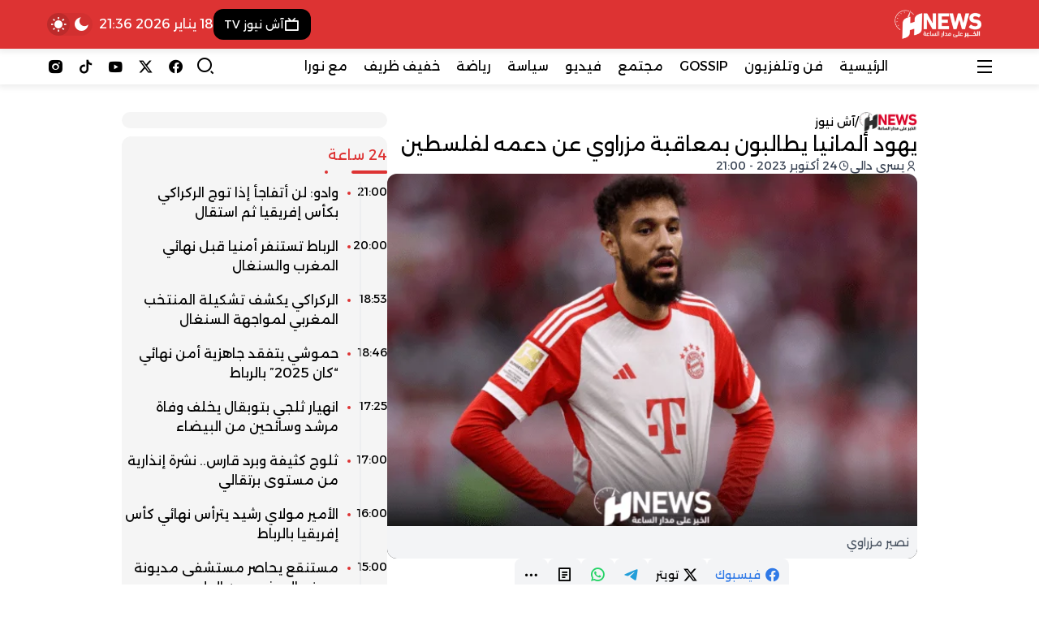

--- FILE ---
content_type: text/html; charset=UTF-8
request_url: https://hnews.ma/30190/
body_size: 32825
content:
<!DOCTYPE html>
<html dir="rtl" lang="ar" prefix="og: https://ogp.me/ns#" prefix="og: http://ogp.me/ns#">

<head>
    <meta charset="UTF-8">
    <meta name="viewport" content="width=device-width, initial-scale=1.0">
    <title>يهود ألمانيا يطالبون بمعاقبة مزراوي عن دعمه لفلسطين | H-NEWS آش نيوز</title>

		<!-- All in One SEO Pro 4.9.3 - aioseo.com -->
	<meta name="description" content="أعاد المجلس المركزي ليهود ألمانيا، اليوم الثلاثاء 24 أكتوبر 2023، الجدل الذي أثاره دعم الدولي المغربي نصير مزراوي، لفلسطين، إلى الواجهة، بعدما حسمه ناديه بايرن ميونخ الألماني لكرة القدم، الأسبوع الماضي، بتأكيد موقفه الرافض للإرهاب والحرب. ودعا بوزيف شوستر، رئيس المجلس المركزي لليهود في ألمانيا، في تصريح لصحيفة &quot;زود دويتشه تسايتونغ&quot; الألمانية، نادي بايرن ميونيخ،" />
	<meta name="robots" content="max-image-preview:large" />
	<meta name="author" content="يسرى دالي"/>
	<meta name="msvalidate.01" content="358D09257FCDD32599928753E11BCBBC" />
	<meta name="keywords" content="إسرائيل,بايرن ميونيخ,فلسطين,نصير مزراوي,يهود ألمانيا,آش نيوز,رياضة" />
	<link rel="canonical" href="https://hnews.ma/30190/" />
	<meta name="generator" content="All in One SEO Pro (AIOSEO) 4.9.3" />
		<meta property="og:locale" content="ar_AR" />
		<meta property="og:site_name" content="H-NEWS آش نيوز | الخبر على مدار الساعة - أخبار المغرب" />
		<meta property="og:type" content="article" />
		<meta property="og:title" content="يهود ألمانيا يطالبون بمعاقبة مزراوي عن دعمه لفلسطين | H-NEWS آش نيوز" />
		<meta property="og:description" content="أعاد المجلس المركزي ليهود ألمانيا، اليوم الثلاثاء 24 أكتوبر 2023، الجدل الذي أثاره دعم الدولي المغربي نصير مزراوي، لفلسطين، إلى الواجهة، بعدما حسمه ناديه بايرن ميونخ الألماني لكرة القدم، الأسبوع الماضي، بتأكيد موقفه الرافض للإرهاب والحرب. ودعا بوزيف شوستر، رئيس المجلس المركزي لليهود في ألمانيا، في تصريح لصحيفة &quot;زود دويتشه تسايتونغ&quot; الألمانية، نادي بايرن ميونيخ،" />
		<meta property="og:url" content="https://hnews.ma/30190/" />
		<meta property="fb:admins" content="100006059796767" />
		<meta property="og:image" content="https://hnews.ma/wp-content/uploads/2023/10/Design-sans-titre_20231023_184550_0000.png" />
		<meta property="og:image:secure_url" content="https://hnews.ma/wp-content/uploads/2023/10/Design-sans-titre_20231023_184550_0000.png" />
		<meta property="og:image:width" content="800" />
		<meta property="og:image:height" content="450" />
		<meta property="article:tag" content="إسرائيل" />
		<meta property="article:tag" content="بايرن ميونيخ" />
		<meta property="article:tag" content="فلسطين" />
		<meta property="article:tag" content="نصير مزراوي" />
		<meta property="article:tag" content="يهود ألمانيا" />
		<meta property="article:tag" content="آش نيوز" />
		<meta property="article:tag" content="رياضة" />
		<meta property="article:published_time" content="2023-10-24T20:00:19+00:00" />
		<meta property="article:modified_time" content="2023-10-24T19:13:28+00:00" />
		<meta property="article:publisher" content="https://www.facebook.com/HNewsofficialpage" />
		<meta name="twitter:card" content="summary_large_image" />
		<meta name="twitter:site" content="@hnewsofficiel" />
		<meta name="twitter:title" content="يهود ألمانيا يطالبون بمعاقبة مزراوي عن دعمه لفلسطين | H-NEWS آش نيوز" />
		<meta name="twitter:description" content="أعاد المجلس المركزي ليهود ألمانيا، اليوم الثلاثاء 24 أكتوبر 2023، الجدل الذي أثاره دعم الدولي المغربي نصير مزراوي، لفلسطين، إلى الواجهة، بعدما حسمه ناديه بايرن ميونخ الألماني لكرة القدم، الأسبوع الماضي، بتأكيد موقفه الرافض للإرهاب والحرب. ودعا بوزيف شوستر، رئيس المجلس المركزي لليهود في ألمانيا، في تصريح لصحيفة &quot;زود دويتشه تسايتونغ&quot; الألمانية، نادي بايرن ميونيخ،" />
		<meta name="twitter:creator" content="@hnewsofficiel" />
		<meta name="twitter:image" content="https://hnews.ma/wp-content/uploads/2023/10/Design-sans-titre_20231023_184550_0000.png" />
		<script type="application/ld+json" class="aioseo-schema">
			{"@context":"https:\/\/schema.org","@graph":[{"@type":"BreadcrumbList","@id":"https:\/\/hnews.ma\/30190\/#breadcrumblist","itemListElement":[{"@type":"ListItem","@id":"https:\/\/hnews.ma#listItem","position":1,"name":"\u0627\u0644\u0631\u0626\u064a\u0633\u064a\u0629","item":"https:\/\/hnews.ma","nextItem":{"@type":"ListItem","@id":"https:\/\/hnews.ma\/category\/sport\/#listItem","name":"\u0631\u064a\u0627\u0636\u0629"}},{"@type":"ListItem","@id":"https:\/\/hnews.ma\/category\/sport\/#listItem","position":2,"name":"\u0631\u064a\u0627\u0636\u0629","item":"https:\/\/hnews.ma\/category\/sport\/","nextItem":{"@type":"ListItem","@id":"https:\/\/hnews.ma\/30190\/#listItem","name":"\u064a\u0647\u0648\u062f \u0623\u0644\u0645\u0627\u0646\u064a\u0627 \u064a\u0637\u0627\u0644\u0628\u0648\u0646 \u0628\u0645\u0639\u0627\u0642\u0628\u0629 \u0645\u0632\u0631\u0627\u0648\u064a \u0639\u0646 \u062f\u0639\u0645\u0647 \u0644\u0641\u0644\u0633\u0637\u064a\u0646"},"previousItem":{"@type":"ListItem","@id":"https:\/\/hnews.ma#listItem","name":"\u0627\u0644\u0631\u0626\u064a\u0633\u064a\u0629"}},{"@type":"ListItem","@id":"https:\/\/hnews.ma\/30190\/#listItem","position":3,"name":"\u064a\u0647\u0648\u062f \u0623\u0644\u0645\u0627\u0646\u064a\u0627 \u064a\u0637\u0627\u0644\u0628\u0648\u0646 \u0628\u0645\u0639\u0627\u0642\u0628\u0629 \u0645\u0632\u0631\u0627\u0648\u064a \u0639\u0646 \u062f\u0639\u0645\u0647 \u0644\u0641\u0644\u0633\u0637\u064a\u0646","previousItem":{"@type":"ListItem","@id":"https:\/\/hnews.ma\/category\/sport\/#listItem","name":"\u0631\u064a\u0627\u0636\u0629"}}]},{"@type":"NewsArticle","@id":"https:\/\/hnews.ma\/30190\/#newsarticle","name":"\u064a\u0647\u0648\u062f \u0623\u0644\u0645\u0627\u0646\u064a\u0627 \u064a\u0637\u0627\u0644\u0628\u0648\u0646 \u0628\u0645\u0639\u0627\u0642\u0628\u0629 \u0645\u0632\u0631\u0627\u0648\u064a \u0639\u0646 \u062f\u0639\u0645\u0647 \u0644\u0641\u0644\u0633\u0637\u064a\u0646 | H-NEWS \u0622\u0634 \u0646\u064a\u0648\u0632","headline":"\u064a\u0647\u0648\u062f \u0623\u0644\u0645\u0627\u0646\u064a\u0627 \u064a\u0637\u0627\u0644\u0628\u0648\u0646 \u0628\u0645\u0639\u0627\u0642\u0628\u0629 \u0645\u0632\u0631\u0627\u0648\u064a \u0639\u0646 \u062f\u0639\u0645\u0647 \u0644\u0641\u0644\u0633\u0637\u064a\u0646","author":{"@id":"https:\/\/hnews.ma\/author\/yousra\/#author"},"publisher":{"@id":"https:\/\/hnews.ma\/#organization"},"image":{"@type":"ImageObject","url":"https:\/\/hnews.ma\/wp-content\/uploads\/2023\/10\/Design-sans-titre_20231023_184550_0000.png","width":800,"height":450,"caption":"\u0646\u0635\u064a\u0631 \u0645\u0632\u0631\u0627\u0648\u064a"},"datePublished":"2023-10-24T21:00:19+01:00","dateModified":"2023-10-24T20:13:28+01:00","inLanguage":"ar","mainEntityOfPage":{"@id":"https:\/\/hnews.ma\/30190\/#webpage"},"isPartOf":{"@id":"https:\/\/hnews.ma\/30190\/#webpage"},"articleSection":"\u0622\u0634 \u0646\u064a\u0648\u0632, \u0631\u064a\u0627\u0636\u0629, \u0625\u0633\u0631\u0627\u0626\u064a\u0644, \u0628\u0627\u064a\u0631\u0646 \u0645\u064a\u0648\u0646\u064a\u062e, \u0641\u0644\u0633\u0637\u064a\u0646, \u0646\u0635\u064a\u0631 \u0645\u0632\u0631\u0627\u0648\u064a, \u064a\u0647\u0648\u062f \u0623\u0644\u0645\u0627\u0646\u064a\u0627","dateline":"Published on \u0623\u0643\u062a\u0648\u0628\u0631 24, 2023."},{"@type":"Organization","@id":"https:\/\/hnews.ma\/#organization","name":"H-NEWS","description":"\u0627\u0644\u062e\u0628\u0631 \u0639\u0644\u0649 \u0645\u062f\u0627\u0631 \u0627\u0644\u0633\u0627\u0639\u0629 - \u0623\u062e\u0628\u0627\u0631 \u0627\u0644\u0645\u063a\u0631\u0628","url":"https:\/\/hnews.ma\/","logo":{"@type":"ImageObject","url":"https:\/\/hnews.ma\/wp-content\/uploads\/2023\/09\/logo-hnews-new.png.webp","@id":"https:\/\/hnews.ma\/30190\/#organizationLogo"},"image":{"@id":"https:\/\/hnews.ma\/30190\/#organizationLogo"},"sameAs":["https:\/\/www.facebook.com\/HNewsofficialpage","https:\/\/twitter.com\/hnewsofficiel","https:\/\/www.instagram.com\/hnews.official\/","https:\/\/www.tiktok.com\/@hnews.ma","https:\/\/www.youtube.com\/@hnews-ma"]},{"@type":"Person","@id":"https:\/\/hnews.ma\/author\/yousra\/#author","url":"https:\/\/hnews.ma\/author\/yousra\/","name":"\u064a\u0633\u0631\u0649 \u062f\u0627\u0644\u064a","image":{"@type":"ImageObject","url":"https:\/\/secure.gravatar.com\/avatar\/59f0dbf602a3505c0d8c67bd3d84f6e2fe75e5d3d5333ec7ecdcf3335a69fdd4?s=96&d=mm&r=g"}},{"@type":"WebPage","@id":"https:\/\/hnews.ma\/30190\/#webpage","url":"https:\/\/hnews.ma\/30190\/","name":"\u064a\u0647\u0648\u062f \u0623\u0644\u0645\u0627\u0646\u064a\u0627 \u064a\u0637\u0627\u0644\u0628\u0648\u0646 \u0628\u0645\u0639\u0627\u0642\u0628\u0629 \u0645\u0632\u0631\u0627\u0648\u064a \u0639\u0646 \u062f\u0639\u0645\u0647 \u0644\u0641\u0644\u0633\u0637\u064a\u0646 | H-NEWS \u0622\u0634 \u0646\u064a\u0648\u0632","description":"\u0623\u0639\u0627\u062f \u0627\u0644\u0645\u062c\u0644\u0633 \u0627\u0644\u0645\u0631\u0643\u0632\u064a \u0644\u064a\u0647\u0648\u062f \u0623\u0644\u0645\u0627\u0646\u064a\u0627\u060c \u0627\u0644\u064a\u0648\u0645 \u0627\u0644\u062b\u0644\u0627\u062b\u0627\u0621 24 \u0623\u0643\u062a\u0648\u0628\u0631 2023\u060c \u0627\u0644\u062c\u062f\u0644 \u0627\u0644\u0630\u064a \u0623\u062b\u0627\u0631\u0647 \u062f\u0639\u0645 \u0627\u0644\u062f\u0648\u0644\u064a \u0627\u0644\u0645\u063a\u0631\u0628\u064a \u0646\u0635\u064a\u0631 \u0645\u0632\u0631\u0627\u0648\u064a\u060c \u0644\u0641\u0644\u0633\u0637\u064a\u0646\u060c \u0625\u0644\u0649 \u0627\u0644\u0648\u0627\u062c\u0647\u0629\u060c \u0628\u0639\u062f\u0645\u0627 \u062d\u0633\u0645\u0647 \u0646\u0627\u062f\u064a\u0647 \u0628\u0627\u064a\u0631\u0646 \u0645\u064a\u0648\u0646\u062e \u0627\u0644\u0623\u0644\u0645\u0627\u0646\u064a \u0644\u0643\u0631\u0629 \u0627\u0644\u0642\u062f\u0645\u060c \u0627\u0644\u0623\u0633\u0628\u0648\u0639 \u0627\u0644\u0645\u0627\u0636\u064a\u060c \u0628\u062a\u0623\u0643\u064a\u062f \u0645\u0648\u0642\u0641\u0647 \u0627\u0644\u0631\u0627\u0641\u0636 \u0644\u0644\u0625\u0631\u0647\u0627\u0628 \u0648\u0627\u0644\u062d\u0631\u0628. \u0648\u062f\u0639\u0627 \u0628\u0648\u0632\u064a\u0641 \u0634\u0648\u0633\u062a\u0631\u060c \u0631\u0626\u064a\u0633 \u0627\u0644\u0645\u062c\u0644\u0633 \u0627\u0644\u0645\u0631\u0643\u0632\u064a \u0644\u0644\u064a\u0647\u0648\u062f \u0641\u064a \u0623\u0644\u0645\u0627\u0646\u064a\u0627\u060c \u0641\u064a \u062a\u0635\u0631\u064a\u062d \u0644\u0635\u062d\u064a\u0641\u0629 \"\u0632\u0648\u062f \u062f\u0648\u064a\u062a\u0634\u0647 \u062a\u0633\u0627\u064a\u062a\u0648\u0646\u063a\" \u0627\u0644\u0623\u0644\u0645\u0627\u0646\u064a\u0629\u060c \u0646\u0627\u062f\u064a \u0628\u0627\u064a\u0631\u0646 \u0645\u064a\u0648\u0646\u064a\u062e\u060c","inLanguage":"ar","isPartOf":{"@id":"https:\/\/hnews.ma\/#website"},"breadcrumb":{"@id":"https:\/\/hnews.ma\/30190\/#breadcrumblist"},"author":{"@id":"https:\/\/hnews.ma\/author\/yousra\/#author"},"creator":{"@id":"https:\/\/hnews.ma\/author\/yousra\/#author"},"image":{"@type":"ImageObject","url":"https:\/\/hnews.ma\/wp-content\/uploads\/2023\/10\/Design-sans-titre_20231023_184550_0000.png","@id":"https:\/\/hnews.ma\/30190\/#mainImage","width":800,"height":450,"caption":"\u0646\u0635\u064a\u0631 \u0645\u0632\u0631\u0627\u0648\u064a"},"primaryImageOfPage":{"@id":"https:\/\/hnews.ma\/30190\/#mainImage"},"datePublished":"2023-10-24T21:00:19+01:00","dateModified":"2023-10-24T20:13:28+01:00"},{"@type":"WebSite","@id":"https:\/\/hnews.ma\/#website","url":"https:\/\/hnews.ma\/","name":"H-NEWS","alternateName":"\u0622\u0634 \u0646\u064a\u0648\u0632","description":"\u0627\u0644\u062e\u0628\u0631 \u0639\u0644\u0649 \u0645\u062f\u0627\u0631 \u0627\u0644\u0633\u0627\u0639\u0629 - \u0623\u062e\u0628\u0627\u0631 \u0627\u0644\u0645\u063a\u0631\u0628","inLanguage":"ar","publisher":{"@id":"https:\/\/hnews.ma\/#organization"}}]}
		</script>
		<script type="text/javascript">
			(function(c,l,a,r,i,t,y){
			c[a]=c[a]||function(){(c[a].q=c[a].q||[]).push(arguments)};t=l.createElement(r);t.async=1;
			t.src="https://www.clarity.ms/tag/"+i+"?ref=aioseo";y=l.getElementsByTagName(r)[0];y.parentNode.insertBefore(t,y);
		})(window, document, "clarity", "script", "tevuyy804b");
		</script>
		<script>(function(w,d,s,l,i){w[l]=w[l]||[];w[l].push({'gtm.start': new Date().getTime(),event:'gtm.js'});var f=d.getElementsByTagName(s)[0], j=d.createElement(s),dl=l!='dataLayer'?'&l='+l:'';j.async=true;j.src='https://www.googletagmanager.com/gtm.js?id='+i+dl;f.parentNode.insertBefore(j,f);})(window,document,'script','dataLayer',"GTM-NHQ87J66");</script>
		<!-- All in One SEO Pro -->

<link rel='dns-prefetch' href='//www.googletagmanager.com' />
<link rel='dns-prefetch' href='//cdn.jsdelivr.net' />
<link rel='dns-prefetch' href='//fonts.googleapis.com' />
<link rel="alternate" type="application/rss+xml" title="H-NEWS آش نيوز &laquo; الخلاصة" href="https://hnews.ma/feed/" />
<link rel="alternate" title="oEmbed (JSON)" type="application/json+oembed" href="https://hnews.ma/wp-json/oembed/1.0/embed?url=https%3A%2F%2Fhnews.ma%2F30190%2F" />
<link rel="alternate" title="oEmbed (XML)" type="text/xml+oembed" href="https://hnews.ma/wp-json/oembed/1.0/embed?url=https%3A%2F%2Fhnews.ma%2F30190%2F&#038;format=xml" />
		<style>
			.lazyload,
			.lazyloading {
				max-width: 100%;
			}
		</style>
		
				<meta property="og:title" content="يهود ألمانيا يطالبون بمعاقبة مزراوي عن دعمه لفلسطين - H-NEWS آش نيوز" />
				<meta property="og:type" content="article" />
				<meta property="og:description" content="أعاد المجلس المركزي ليهود ألمانيا، اليوم الثلاثاء 24 أكتوبر 2023، الجدل الذي أثاره دعم الدولي المغرب" />
				<meta property="og:url" content="https://hnews.ma/30190/" />
				<meta property="og:site_name" content="H-NEWS آش نيوز" />
				<meta property="og:image" content="https://hnews.ma/wp-content/uploads/2023/10/Design-sans-titre_20231023_184550_0000.png" />
<style id='wp-img-auto-sizes-contain-inline-css' type='text/css'>
img:is([sizes=auto i],[sizes^="auto," i]){contain-intrinsic-size:3000px 1500px}
/*# sourceURL=wp-img-auto-sizes-contain-inline-css */
</style>
<link rel='stylesheet' id='dashicons-css' href='https://hnews.ma/wp-includes/css/dashicons.min.css?ver=9af43d9e3abb34604e8b3050ff652ee8' type='text/css' media='all' />
<link rel='stylesheet' id='post-views-counter-frontend-css' href='https://hnews.ma/wp-content/plugins/post-views-counter/css/frontend.css?ver=1.7.0' type='text/css' media='all' />
<style id='wp-emoji-styles-inline-css' type='text/css'>

	img.wp-smiley, img.emoji {
		display: inline !important;
		border: none !important;
		box-shadow: none !important;
		height: 1em !important;
		width: 1em !important;
		margin: 0 0.07em !important;
		vertical-align: -0.1em !important;
		background: none !important;
		padding: 0 !important;
	}
/*# sourceURL=wp-emoji-styles-inline-css */
</style>
<style id='wp-block-library-inline-css' type='text/css'>
:root{--wp-block-synced-color:#7a00df;--wp-block-synced-color--rgb:122,0,223;--wp-bound-block-color:var(--wp-block-synced-color);--wp-editor-canvas-background:#ddd;--wp-admin-theme-color:#007cba;--wp-admin-theme-color--rgb:0,124,186;--wp-admin-theme-color-darker-10:#006ba1;--wp-admin-theme-color-darker-10--rgb:0,107,160.5;--wp-admin-theme-color-darker-20:#005a87;--wp-admin-theme-color-darker-20--rgb:0,90,135;--wp-admin-border-width-focus:2px}@media (min-resolution:192dpi){:root{--wp-admin-border-width-focus:1.5px}}.wp-element-button{cursor:pointer}:root .has-very-light-gray-background-color{background-color:#eee}:root .has-very-dark-gray-background-color{background-color:#313131}:root .has-very-light-gray-color{color:#eee}:root .has-very-dark-gray-color{color:#313131}:root .has-vivid-green-cyan-to-vivid-cyan-blue-gradient-background{background:linear-gradient(135deg,#00d084,#0693e3)}:root .has-purple-crush-gradient-background{background:linear-gradient(135deg,#34e2e4,#4721fb 50%,#ab1dfe)}:root .has-hazy-dawn-gradient-background{background:linear-gradient(135deg,#faaca8,#dad0ec)}:root .has-subdued-olive-gradient-background{background:linear-gradient(135deg,#fafae1,#67a671)}:root .has-atomic-cream-gradient-background{background:linear-gradient(135deg,#fdd79a,#004a59)}:root .has-nightshade-gradient-background{background:linear-gradient(135deg,#330968,#31cdcf)}:root .has-midnight-gradient-background{background:linear-gradient(135deg,#020381,#2874fc)}:root{--wp--preset--font-size--normal:16px;--wp--preset--font-size--huge:42px}.has-regular-font-size{font-size:1em}.has-larger-font-size{font-size:2.625em}.has-normal-font-size{font-size:var(--wp--preset--font-size--normal)}.has-huge-font-size{font-size:var(--wp--preset--font-size--huge)}.has-text-align-center{text-align:center}.has-text-align-left{text-align:left}.has-text-align-right{text-align:right}.has-fit-text{white-space:nowrap!important}#end-resizable-editor-section{display:none}.aligncenter{clear:both}.items-justified-left{justify-content:flex-start}.items-justified-center{justify-content:center}.items-justified-right{justify-content:flex-end}.items-justified-space-between{justify-content:space-between}.screen-reader-text{border:0;clip-path:inset(50%);height:1px;margin:-1px;overflow:hidden;padding:0;position:absolute;width:1px;word-wrap:normal!important}.screen-reader-text:focus{background-color:#ddd;clip-path:none;color:#444;display:block;font-size:1em;height:auto;left:5px;line-height:normal;padding:15px 23px 14px;text-decoration:none;top:5px;width:auto;z-index:100000}html :where(.has-border-color){border-style:solid}html :where([style*=border-top-color]){border-top-style:solid}html :where([style*=border-right-color]){border-right-style:solid}html :where([style*=border-bottom-color]){border-bottom-style:solid}html :where([style*=border-left-color]){border-left-style:solid}html :where([style*=border-width]){border-style:solid}html :where([style*=border-top-width]){border-top-style:solid}html :where([style*=border-right-width]){border-right-style:solid}html :where([style*=border-bottom-width]){border-bottom-style:solid}html :where([style*=border-left-width]){border-left-style:solid}html :where(img[class*=wp-image-]){height:auto;max-width:100%}:where(figure){margin:0 0 1em}html :where(.is-position-sticky){--wp-admin--admin-bar--position-offset:var(--wp-admin--admin-bar--height,0px)}@media screen and (max-width:600px){html :where(.is-position-sticky){--wp-admin--admin-bar--position-offset:0px}}

/*# sourceURL=wp-block-library-inline-css */
</style><style id='global-styles-inline-css' type='text/css'>
:root{--wp--preset--aspect-ratio--square: 1;--wp--preset--aspect-ratio--4-3: 4/3;--wp--preset--aspect-ratio--3-4: 3/4;--wp--preset--aspect-ratio--3-2: 3/2;--wp--preset--aspect-ratio--2-3: 2/3;--wp--preset--aspect-ratio--16-9: 16/9;--wp--preset--aspect-ratio--9-16: 9/16;--wp--preset--color--black: #000000;--wp--preset--color--cyan-bluish-gray: #abb8c3;--wp--preset--color--white: #ffffff;--wp--preset--color--pale-pink: #f78da7;--wp--preset--color--vivid-red: #cf2e2e;--wp--preset--color--luminous-vivid-orange: #ff6900;--wp--preset--color--luminous-vivid-amber: #fcb900;--wp--preset--color--light-green-cyan: #7bdcb5;--wp--preset--color--vivid-green-cyan: #00d084;--wp--preset--color--pale-cyan-blue: #8ed1fc;--wp--preset--color--vivid-cyan-blue: #0693e3;--wp--preset--color--vivid-purple: #9b51e0;--wp--preset--gradient--vivid-cyan-blue-to-vivid-purple: linear-gradient(135deg,rgb(6,147,227) 0%,rgb(155,81,224) 100%);--wp--preset--gradient--light-green-cyan-to-vivid-green-cyan: linear-gradient(135deg,rgb(122,220,180) 0%,rgb(0,208,130) 100%);--wp--preset--gradient--luminous-vivid-amber-to-luminous-vivid-orange: linear-gradient(135deg,rgb(252,185,0) 0%,rgb(255,105,0) 100%);--wp--preset--gradient--luminous-vivid-orange-to-vivid-red: linear-gradient(135deg,rgb(255,105,0) 0%,rgb(207,46,46) 100%);--wp--preset--gradient--very-light-gray-to-cyan-bluish-gray: linear-gradient(135deg,rgb(238,238,238) 0%,rgb(169,184,195) 100%);--wp--preset--gradient--cool-to-warm-spectrum: linear-gradient(135deg,rgb(74,234,220) 0%,rgb(151,120,209) 20%,rgb(207,42,186) 40%,rgb(238,44,130) 60%,rgb(251,105,98) 80%,rgb(254,248,76) 100%);--wp--preset--gradient--blush-light-purple: linear-gradient(135deg,rgb(255,206,236) 0%,rgb(152,150,240) 100%);--wp--preset--gradient--blush-bordeaux: linear-gradient(135deg,rgb(254,205,165) 0%,rgb(254,45,45) 50%,rgb(107,0,62) 100%);--wp--preset--gradient--luminous-dusk: linear-gradient(135deg,rgb(255,203,112) 0%,rgb(199,81,192) 50%,rgb(65,88,208) 100%);--wp--preset--gradient--pale-ocean: linear-gradient(135deg,rgb(255,245,203) 0%,rgb(182,227,212) 50%,rgb(51,167,181) 100%);--wp--preset--gradient--electric-grass: linear-gradient(135deg,rgb(202,248,128) 0%,rgb(113,206,126) 100%);--wp--preset--gradient--midnight: linear-gradient(135deg,rgb(2,3,129) 0%,rgb(40,116,252) 100%);--wp--preset--font-size--small: 13px;--wp--preset--font-size--medium: 20px;--wp--preset--font-size--large: 36px;--wp--preset--font-size--x-large: 42px;--wp--preset--spacing--20: 0.44rem;--wp--preset--spacing--30: 0.67rem;--wp--preset--spacing--40: 1rem;--wp--preset--spacing--50: 1.5rem;--wp--preset--spacing--60: 2.25rem;--wp--preset--spacing--70: 3.38rem;--wp--preset--spacing--80: 5.06rem;--wp--preset--shadow--natural: 6px 6px 9px rgba(0, 0, 0, 0.2);--wp--preset--shadow--deep: 12px 12px 50px rgba(0, 0, 0, 0.4);--wp--preset--shadow--sharp: 6px 6px 0px rgba(0, 0, 0, 0.2);--wp--preset--shadow--outlined: 6px 6px 0px -3px rgb(255, 255, 255), 6px 6px rgb(0, 0, 0);--wp--preset--shadow--crisp: 6px 6px 0px rgb(0, 0, 0);}:where(.is-layout-flex){gap: 0.5em;}:where(.is-layout-grid){gap: 0.5em;}body .is-layout-flex{display: flex;}.is-layout-flex{flex-wrap: wrap;align-items: center;}.is-layout-flex > :is(*, div){margin: 0;}body .is-layout-grid{display: grid;}.is-layout-grid > :is(*, div){margin: 0;}:where(.wp-block-columns.is-layout-flex){gap: 2em;}:where(.wp-block-columns.is-layout-grid){gap: 2em;}:where(.wp-block-post-template.is-layout-flex){gap: 1.25em;}:where(.wp-block-post-template.is-layout-grid){gap: 1.25em;}.has-black-color{color: var(--wp--preset--color--black) !important;}.has-cyan-bluish-gray-color{color: var(--wp--preset--color--cyan-bluish-gray) !important;}.has-white-color{color: var(--wp--preset--color--white) !important;}.has-pale-pink-color{color: var(--wp--preset--color--pale-pink) !important;}.has-vivid-red-color{color: var(--wp--preset--color--vivid-red) !important;}.has-luminous-vivid-orange-color{color: var(--wp--preset--color--luminous-vivid-orange) !important;}.has-luminous-vivid-amber-color{color: var(--wp--preset--color--luminous-vivid-amber) !important;}.has-light-green-cyan-color{color: var(--wp--preset--color--light-green-cyan) !important;}.has-vivid-green-cyan-color{color: var(--wp--preset--color--vivid-green-cyan) !important;}.has-pale-cyan-blue-color{color: var(--wp--preset--color--pale-cyan-blue) !important;}.has-vivid-cyan-blue-color{color: var(--wp--preset--color--vivid-cyan-blue) !important;}.has-vivid-purple-color{color: var(--wp--preset--color--vivid-purple) !important;}.has-black-background-color{background-color: var(--wp--preset--color--black) !important;}.has-cyan-bluish-gray-background-color{background-color: var(--wp--preset--color--cyan-bluish-gray) !important;}.has-white-background-color{background-color: var(--wp--preset--color--white) !important;}.has-pale-pink-background-color{background-color: var(--wp--preset--color--pale-pink) !important;}.has-vivid-red-background-color{background-color: var(--wp--preset--color--vivid-red) !important;}.has-luminous-vivid-orange-background-color{background-color: var(--wp--preset--color--luminous-vivid-orange) !important;}.has-luminous-vivid-amber-background-color{background-color: var(--wp--preset--color--luminous-vivid-amber) !important;}.has-light-green-cyan-background-color{background-color: var(--wp--preset--color--light-green-cyan) !important;}.has-vivid-green-cyan-background-color{background-color: var(--wp--preset--color--vivid-green-cyan) !important;}.has-pale-cyan-blue-background-color{background-color: var(--wp--preset--color--pale-cyan-blue) !important;}.has-vivid-cyan-blue-background-color{background-color: var(--wp--preset--color--vivid-cyan-blue) !important;}.has-vivid-purple-background-color{background-color: var(--wp--preset--color--vivid-purple) !important;}.has-black-border-color{border-color: var(--wp--preset--color--black) !important;}.has-cyan-bluish-gray-border-color{border-color: var(--wp--preset--color--cyan-bluish-gray) !important;}.has-white-border-color{border-color: var(--wp--preset--color--white) !important;}.has-pale-pink-border-color{border-color: var(--wp--preset--color--pale-pink) !important;}.has-vivid-red-border-color{border-color: var(--wp--preset--color--vivid-red) !important;}.has-luminous-vivid-orange-border-color{border-color: var(--wp--preset--color--luminous-vivid-orange) !important;}.has-luminous-vivid-amber-border-color{border-color: var(--wp--preset--color--luminous-vivid-amber) !important;}.has-light-green-cyan-border-color{border-color: var(--wp--preset--color--light-green-cyan) !important;}.has-vivid-green-cyan-border-color{border-color: var(--wp--preset--color--vivid-green-cyan) !important;}.has-pale-cyan-blue-border-color{border-color: var(--wp--preset--color--pale-cyan-blue) !important;}.has-vivid-cyan-blue-border-color{border-color: var(--wp--preset--color--vivid-cyan-blue) !important;}.has-vivid-purple-border-color{border-color: var(--wp--preset--color--vivid-purple) !important;}.has-vivid-cyan-blue-to-vivid-purple-gradient-background{background: var(--wp--preset--gradient--vivid-cyan-blue-to-vivid-purple) !important;}.has-light-green-cyan-to-vivid-green-cyan-gradient-background{background: var(--wp--preset--gradient--light-green-cyan-to-vivid-green-cyan) !important;}.has-luminous-vivid-amber-to-luminous-vivid-orange-gradient-background{background: var(--wp--preset--gradient--luminous-vivid-amber-to-luminous-vivid-orange) !important;}.has-luminous-vivid-orange-to-vivid-red-gradient-background{background: var(--wp--preset--gradient--luminous-vivid-orange-to-vivid-red) !important;}.has-very-light-gray-to-cyan-bluish-gray-gradient-background{background: var(--wp--preset--gradient--very-light-gray-to-cyan-bluish-gray) !important;}.has-cool-to-warm-spectrum-gradient-background{background: var(--wp--preset--gradient--cool-to-warm-spectrum) !important;}.has-blush-light-purple-gradient-background{background: var(--wp--preset--gradient--blush-light-purple) !important;}.has-blush-bordeaux-gradient-background{background: var(--wp--preset--gradient--blush-bordeaux) !important;}.has-luminous-dusk-gradient-background{background: var(--wp--preset--gradient--luminous-dusk) !important;}.has-pale-ocean-gradient-background{background: var(--wp--preset--gradient--pale-ocean) !important;}.has-electric-grass-gradient-background{background: var(--wp--preset--gradient--electric-grass) !important;}.has-midnight-gradient-background{background: var(--wp--preset--gradient--midnight) !important;}.has-small-font-size{font-size: var(--wp--preset--font-size--small) !important;}.has-medium-font-size{font-size: var(--wp--preset--font-size--medium) !important;}.has-large-font-size{font-size: var(--wp--preset--font-size--large) !important;}.has-x-large-font-size{font-size: var(--wp--preset--font-size--x-large) !important;}
/*# sourceURL=global-styles-inline-css */
</style>

<style id='classic-theme-styles-inline-css' type='text/css'>
/*! This file is auto-generated */
.wp-block-button__link{color:#fff;background-color:#32373c;border-radius:9999px;box-shadow:none;text-decoration:none;padding:calc(.667em + 2px) calc(1.333em + 2px);font-size:1.125em}.wp-block-file__button{background:#32373c;color:#fff;text-decoration:none}
/*# sourceURL=/wp-includes/css/classic-themes.min.css */
</style>
<link rel='stylesheet' id='remixicon-css' href='https://cdn.jsdelivr.net/npm/remixicon@4.6.0/fonts/remixicon.css?ver=4.6.0' type='text/css' media='all' />
<link rel='stylesheet' id='qma-style-css' href='https://hnews.ma/wp-content/themes/QMA/QMA/style.min.css?ver=8.0.2' type='text/css' media='all' />
<style id='qma-style-inline-css' type='text/css'>
html:not(.dark) #qma-header-id_33_0{--qma-primary:#dd3333;--qma-secondary:#dd3333;--qma-background:#dd3333;--qma-color:#ffffff;}#qma-header-id_33_0{}#qma-header-id_33_0{--qma-font-size:1rem}#qma-header-id_33_0{--qma-header-height:50px}html:not(.dark) #qma-header-id_33_0{background-image:linear-gradient(to right,#dd3333,#dd3333);}html:not(.dark) #qma-header-id_48_1{--qma-background:#dd3333;--qma-color:#ffffff;}#qma-header-id_48_1{}#qma-header-id_48_1{}#qma-header-id_48_1{}html:not(.dark) #qma-header-id_48_1{}html:not(.dark) #qma-header-id_96_2{--qma-primary:#29465a;--qma-secondary:#ff595e;--qma-background:#fff;--qma-color:#000;}#qma-header-id_96_2{--qma-radius:0.25rem}#qma-header-id_96_2{--qma-font-size:1rem}#qma-header-id_96_2{}html:not(.dark) #qma-header-id_96_2{}#id_81_0.qma-logo-link img{width:auto;height:60px;padding-top:5px;padding-right:5px;padding-bottom:5px;padding-left:5px;}#id_93_5.qma-logo-link img{width:auto;height:45px;}#id_11_5{--qma-primary:transparent;--qma-secondary:transparent;--qma-background:#000000;--qma-color:#ffffff;}#id_35_6{--qma-primary:transparent;--qma-secondary:transparent;--qma-background:#00bc84;--qma-color:#ffffff;}
@media (min-width:992px){.container{max-width:1200px;}}:root{--placeholder-url:url(https://hnews.ma/wp-content/uploads/2024/12/خلفية-الصور-scaled.jpg);}@media (min-width:992px){#qma-drawer{max-width:320px;}}.soc_99_0{--qma-color:#000000;}.soc_99_1{--qma-color:#000000;}.soc_99_2{--qma-color:#000000;}.soc_99_3{--qma-color:#000000;}.soc_99_4{--qma-color:#000000;}
@media (min-width:992px){.qma-single .container{max-width:1000px;}}
/*# sourceURL=qma-style-inline-css */
</style>
<link crossorigin="anonymous" rel='stylesheet' id='qma-google-web-fonts-css' href='//fonts.googleapis.com/css?family=Alexandria:400&#038;display=swap' type='text/css' media='all' />
<script type="text/javascript" src="https://hnews.ma/wp-includes/js/jquery/jquery.min.js?ver=3.7.1" id="jquery-core-js"></script>
<script type="text/javascript" src="https://hnews.ma/wp-includes/js/jquery/jquery-migrate.min.js?ver=3.4.1" id="jquery-migrate-js"></script>

<!-- Google tag (gtag.js) snippet added by Site Kit -->
<!-- Google Analytics snippet added by Site Kit -->
<script type="text/javascript" src="https://www.googletagmanager.com/gtag/js?id=GT-NC6ZC7V" id="google_gtagjs-js" async></script>
<script type="text/javascript" id="google_gtagjs-js-after">
/* <![CDATA[ */
window.dataLayer = window.dataLayer || [];function gtag(){dataLayer.push(arguments);}
gtag("set","linker",{"domains":["hnews.ma"]});
gtag("js", new Date());
gtag("set", "developer_id.dZTNiMT", true);
gtag("config", "GT-NC6ZC7V", {"googlesitekit_post_type":"post","googlesitekit_post_author":"\u064a\u0633\u0631\u0649 \u062f\u0627\u0644\u064a","googlesitekit_post_date":"20231024"});
 window._googlesitekit = window._googlesitekit || {}; window._googlesitekit.throttledEvents = []; window._googlesitekit.gtagEvent = (name, data) => { var key = JSON.stringify( { name, data } ); if ( !! window._googlesitekit.throttledEvents[ key ] ) { return; } window._googlesitekit.throttledEvents[ key ] = true; setTimeout( () => { delete window._googlesitekit.throttledEvents[ key ]; }, 5 ); gtag( "event", name, { ...data, event_source: "site-kit" } ); }; 
//# sourceURL=google_gtagjs-js-after
/* ]]> */
</script>
<link rel="https://api.w.org/" href="https://hnews.ma/wp-json/" /><link rel="alternate" title="JSON" type="application/json" href="https://hnews.ma/wp-json/wp/v2/posts/30190" /><meta name="generator" content="Site Kit by Google 1.170.0" />		<script>
			document.documentElement.className = document.documentElement.className.replace('no-js', 'js');
		</script>
				<style>
			.no-js img.lazyload {
				display: none;
			}

			figure.wp-block-image img.lazyloading {
				min-width: 150px;
			}

			.lazyload,
			.lazyloading {
				--smush-placeholder-width: 100px;
				--smush-placeholder-aspect-ratio: 1/1;
				width: var(--smush-image-width, var(--smush-placeholder-width)) !important;
				aspect-ratio: var(--smush-image-aspect-ratio, var(--smush-placeholder-aspect-ratio)) !important;
			}

						.lazyload, .lazyloading {
				opacity: 0;
			}

			.lazyloaded {
				opacity: 1;
				transition: opacity 400ms;
				transition-delay: 0ms;
			}

					</style>
		

<!-- WPMobile.App -->
<meta name="theme-color" content="#c60801" />
<meta name="msapplication-navbutton-color" content="#c60801" />
<meta name="apple-mobile-web-app-status-bar-style" content="#c60801" />
<!-- / WPMobile.App -->

<script>
        jQuery(document).ready(function() {
            var type = "system";
            var stored = localStorage.getItem("color-theme");

            if (stored) {
                // استخدم القيمة المخزنة إذا وجدت
                if (stored === "dark") {
                    jQuery("html").addClass("dark");
                } else {
                    jQuery("html").removeClass("dark");
                }
            } else {
                // أول مرة: استخدم theme_type
                if (type === "dark") {
                    jQuery("html").addClass("dark");
                } else if (type === "light") {
                    jQuery("html").removeClass("dark");
                } else if (type === "system") {
                    if (window.matchMedia("(prefers-color-scheme: dark)").matches) {
                        jQuery("html").addClass("dark");
                    } else {
                        jQuery("html").removeClass("dark");
                    }
                }
            }
        });
    </script><meta name="theme-color" content="#dd3333">
<style>
  #id_81_0{background:var(--qma-primary);}
</style><link rel="amphtml" href="https://hnews.ma/30190/?amp=1"><script id="qma-schema-data" type="application/ld+json">{"@context":"http:\/\/schema.org","@type":"Article","dateCreated":"2023-10-24T21:00:19+01:00","datePublished":"2023-10-24T21:00:19+01:00","dateModified":"2023-10-24T20:13:28+01:00","headline":"\u064a\u0647\u0648\u062f \u0623\u0644\u0645\u0627\u0646\u064a\u0627 \u064a\u0637\u0627\u0644\u0628\u0648\u0646 \u0628\u0645\u0639\u0627\u0642\u0628\u0629 \u0645\u0632\u0631\u0627\u0648\u064a \u0639\u0646 \u062f\u0639\u0645\u0647 \u0644\u0641\u0644\u0633\u0637\u064a\u0646","name":"\u064a\u0647\u0648\u062f \u0623\u0644\u0645\u0627\u0646\u064a\u0627 \u064a\u0637\u0627\u0644\u0628\u0648\u0646 \u0628\u0645\u0639\u0627\u0642\u0628\u0629 \u0645\u0632\u0631\u0627\u0648\u064a \u0639\u0646 \u062f\u0639\u0645\u0647 \u0644\u0641\u0644\u0633\u0637\u064a\u0646","keywords":"\u0625\u0633\u0631\u0627\u0626\u064a\u0644,\u0628\u0627\u064a\u0631\u0646 \u0645\u064a\u0648\u0646\u064a\u062e,\u0641\u0644\u0633\u0637\u064a\u0646,\u0646\u0635\u064a\u0631 \u0645\u0632\u0631\u0627\u0648\u064a,\u064a\u0647\u0648\u062f \u0623\u0644\u0645\u0627\u0646\u064a\u0627","url":"https:\/\/hnews.ma\/30190\/","description":"\u0623\u0639\u0627\u062f \u0627\u0644\u0645\u062c\u0644\u0633 \u0627\u0644\u0645\u0631\u0643\u0632\u064a \u0644\u064a\u0647\u0648\u062f \u0623\u0644\u0645\u0627\u0646\u064a\u0627\u060c \u0627\u0644\u064a\u0648\u0645 \u0627\u0644\u062b\u0644\u0627\u062b\u0627\u0621 24 \u0623\u0643\u062a\u0648\u0628\u0631 2023\u060c \u0627\u0644\u062c\u062f\u0644 \u0627\u0644\u0630\u064a \u0623\u062b\u0627\u0631\u0647 \u062f\u0639\u0645 \u0627\u0644\u062f\u0648\u0644\u064a \u0627\u0644\u0645\u063a\u0631\u0628\u064a \u0646\u0635\u064a\u0631 \u0645\u0632\u0631\u0627\u0648\u064a\u060c \u0644\u0641\u0644\u0633\u0637\u064a\u0646\u060c \u0625\u0644\u0649 \u0627\u0644\u0648\u0627\u062c\u0647\u0629\u060c \u0628\u0639\u062f\u0645\u0627 \u062d\u0633\u0645\u0647 \u0646\u0627\u062f\u064a\u0647 \u0628\u0627\u064a\u0631\u0646 \u0645\u064a\u0648\u0646\u062e \u0627\u0644\u0623\u0644\u0645\u0627\u0646\u064a \u0644\u0643\u0631\u0629 \u0627\u0644\u0642\u062f\u0645\u060c \u0627\u0644\u0623\u0633\u0628\u0648\u0639 \u0627\u0644\u0645\u0627\u0636","copyrightYear":"2023","articleSection":"\u0622\u0634 \u0646\u064a\u0648\u0632,\u0631\u064a\u0627\u0636\u0629","articleBody":"\u0623\u0639\u0627\u062f \u0627\u0644\u0645\u062c\u0644\u0633 \u0627\u0644\u0645\u0631\u0643\u0632\u064a \u0644\u064a\u0647\u0648\u062f \u0623\u0644\u0645\u0627\u0646\u064a\u0627\u060c \u0627\u0644\u064a\u0648\u0645 \u0627\u0644\u062b\u0644\u0627\u062b\u0627\u0621 24 \u0623\u0643\u062a\u0648\u0628\u0631 2023\u060c \u0627\u0644\u062c\u062f\u0644 \u0627\u0644\u0630\u064a \u0623\u062b\u0627\u0631\u0647 \u062f\u0639\u0645 \u0627\u0644\u062f\u0648\u0644\u064a \u0627\u0644\u0645\u063a\u0631\u0628\u064a \u0646\u0635\u064a\u0631 \u0645\u0632\u0631\u0627\u0648\u064a\u060c \u0644\u0641\u0644\u0633\u0637\u064a\u0646\u060c \u0625\u0644\u0649 \u0627\u0644\u0648\u0627\u062c\u0647\u0629\u060c \u0628\u0639\u062f\u0645\u0627 \u062d\u0633\u0645\u0647 \u0646\u0627\u062f\u064a\u0647 \u0628\u0627\u064a\u0631\u0646 \u0645\u064a\u0648\u0646\u062e \u0627\u0644\u0623\u0644\u0645\u0627\u0646\u064a \u0644\u0643\u0631\u0629 \u0627\u0644\u0642\u062f\u0645\u060c \u0627\u0644\u0623\u0633\u0628\u0648\u0639 \u0627\u0644\u0645\u0627\u0636\u064a\u060c \u0628\u062a\u0623\u0643\u064a\u062f \u0645\u0648\u0642\u0641\u0647 \u0627\u0644\u0631\u0627\u0641\u0636 \u0644\u0644\u0625\u0631\u0647\u0627\u0628 \u0648\u0627\u0644\u062d\u0631\u0628.\r\n\r\n\u0648\u062f\u0639\u0627 \u0628\u0648\u0632\u064a\u0641 \u0634\u0648\u0633\u062a\u0631\u060c \u0631\u0626\u064a\u0633 \u0627\u0644\u0645\u062c\u0644\u0633 \u0627\u0644\u0645\u0631\u0643\u0632\u064a \u0644\u0644\u064a\u0647\u0648\u062f \u0641\u064a \u0623\u0644\u0645\u0627\u0646\u064a\u0627\u060c \u0641\u064a \u062a\u0635\u0631\u064a\u062d \u0644\u0635\u062d\u064a\u0641\u0629 \"\u0632\u0648\u062f \u062f\u0648\u064a\u062a\u0634\u0647 \u062a\u0633\u0627\u064a\u062a\u0648\u0646\u063a\" \u0627\u0644\u0623\u0644\u0645\u0627\u0646\u064a\u0629\u060c \u0646\u0627\u062f\u064a \u0628\u0627\u064a\u0631\u0646 \u0645\u064a\u0648\u0646\u064a\u062e\u060c \u0625\u0644\u0649 \u0625\u0635\u062f\u0627\u0631 \u0639\u0642\u0648\u0628\u0627\u062a \u0634\u062f\u064a\u062f\u0629 \u0641\u064a \u062d\u0642 \u0645\u062f\u0627\u0641\u0639\u0647 \u0645\u0632\u0631\u0627\u0648\u064a\u060c \u0644\u0636\u0645\u0627\u0646 \u0639\u062f\u0645 \u062a\u0643\u0631\u0627\u0631\u0647 \u0647\u0630\u0627 \u0627\u0644\u0646\u0648\u0639 \u0645\u0646 \u0627\u0644\u0647\u0641\u0648\u0627\u062a.\r\n\r\n\u062a\u0646\u0627\u0642\u0636 \u0641\u064a \u0645\u0648\u0627\u0642\u0641 \u0627\u0644\u0646\u0627\u062f\u064a\r\n\u0648\u0642\u0627\u0644 \u0634\u0648\u0633\u062a\u0631\u060c \u0641\u064a \u062a\u0635\u0631\u064a\u062d\u0647 \u0644\u0640\"\u0632\u0648\u062f \u062f\u0648\u064a\u062a\u0634\u0647 \u062a\u0633\u0627\u064a\u062a\u0648\u0646\u063a\"\u060c \u0625\u0646\u0647 \u0643\u0627\u0646 \u064a\u062a\u0648\u0642\u0639 \u0645\u0646 \u0627\u0644\u0645\u0632\u0631\u0627\u0648\u064a \u0627\u0644\u062a\u0635\u0631\u0641 \u0643\u0644\u0627\u0639\u0628 \u0643\u0631\u0629 \u0642\u062f\u0645 \u0645\u062d\u062a\u0631\u0641 \u0648\u064a\u0643\u0648\u0646 \u0646\u0645\u0648\u0630\u062c\u0627 \u064a\u062d\u062a\u0630\u0649 \u0628\u0647 \u0641\u064a \u0647\u0630\u0647 \u0627\u0644\u0642\u0636\u064a\u0629\u060c \u0628\u0623\u0646 \u064a\u062f\u064a\u0646 \u0625\u0631\u0647\u0627\u0628 \u062d\u0645\u0627\u0633 \u0648\u064a\u062d\u062a\u0631\u0645 \u062d\u0642 \u0625\u0633\u0631\u0627\u0626\u064a\u0644 \u0641\u064a \u0627\u0644\u0648\u062c\u0648\u062f\u060c \u0648\u064a\u0631\u0641\u0636 \u0645\u0639\u0627\u062f\u0627\u0629 \u0627\u0644\u0633\u0627\u0645\u064a\u0629.\r\n\u0648\u0623\u0636\u0627\u0641 \u0627\u0644\u0645\u062a\u062d\u062f\u062b \u0630\u0627\u062a\u0647 \u0623\u0646 \u0627\u0633\u062a\u0639\u0627\u062f\u0629 \u0646\u0627\u062f\u064a \u0628\u0627\u064a\u0631\u0646 \u0645\u064a\u0648\u0646\u062e \u0644\u0645\u0632\u0631\u0627\u0648\u064a \u0636\u0645\u0646 \u062a\u0634\u0643\u064a\u0644\u062a\u0647\u060c \u0628\u0639\u062f \u0627\u0633\u062a\u0628\u0639\u0627\u062f\u0647 \u0645\u0646 \u062a\u062f\u0631\u064a\u0628\u0627\u062a\u0647 \u0628\u0633\u0628\u0628 \u0645\u0646\u0634\u0648\u0631\u0627\u062a\u0647 \u0627\u0644\u062f\u0627\u0639\u0645\u0629 \u0644\u0641\u0644\u0633\u0637\u064a\u0646\u060c \u0642\u0631\u0627\u0631 \u064a\u062a\u0639\u0627\u0631\u0636 \u0645\u0639 \u0645\u0648\u0642\u0641\u0647 \u0627\u0644\u062f\u0627\u0639\u0645 \u0644\u0644\u062c\u0627\u0644\u064a\u0629 \u0627\u0644\u064a\u0647\u0648\u062f\u064a\u0629 \u0641\u064a \u0623\u0644\u0645\u0627\u0646\u064a\u0627.\r\n\u062d\u0645\u0644\u0629 \u0634\u0631\u0633\u0629\r\n\u0648\u062a\u0639\u0631\u0636 \u0646\u0635\u064a\u0631 \u0645\u0632\u0631\u0627\u0648\u064a\u060c \u0645\u062f\u0627\u0641\u0639 \u0646\u0627\u062f\u064a \u0628\u0627\u064a\u0631\u0646 \u0645\u064a\u0648\u0646\u062e \u0627\u0644\u0623\u0644\u0645\u0627\u0646\u064a \u0644\u0643\u0631\u0629 \u0627\u0644\u0642\u062f\u0645\u060c \u0627\u0644\u0623\u0633\u0628\u0648\u0639 \u0627\u0644\u0645\u0627\u0636\u064a\u060c \u0625\u0644\u0649 \u0647\u062c\u0648\u0645 \u0634\u0631\u0633 \u0645\u0646 \u0642\u0628\u0644 \u0635\u062d\u0641 \u0648\u062c\u0645\u0627\u0647\u064a\u0631 \u0623\u0644\u0645\u0627\u0646\u064a\u0629\u060c \u0628\u0633\u0628\u0628 \u0625\u0639\u0644\u0627\u0646 \u062a\u0623\u064a\u064a\u062f\u0647 \u0644\u0644\u0641\u0644\u0633\u0637\u064a\u0646\u064a\u064a\u0646 \u0641\u064a \u0635\u0631\u0627\u0639\u0647\u0645 \u0645\u0639 \u0625\u0633\u0631\u0627\u0626\u064a\u0644\u060c \u0639\u0628\u0631 \u0645\u0646\u0634\u0648\u0631\u0627\u062a \u0639\u0644\u0649 \u062d\u0633\u0627\u0628\u0627\u062a\u0647 \u0627\u0644\u0631\u0633\u0645\u064a\u0629\u060c \u0643\u0645\u0627 \u062a\u0645 \u0627\u0633\u062a\u0628\u0639\u0627\u062f\u0647 \u0645\u0646\u0630 \u0630\u0644\u0643 \u0627\u0644\u062d\u064a\u0646 \u0645\u0646 \u0627\u0644\u062d\u0635\u0635 \u0627\u0644\u062a\u062f\u0631\u064a\u0628\u064a\u0629 \u0645\u0639 \u0627\u0644\u0641\u0631\u064a\u0642\u060c \u0641\u064a \u0627\u0646\u062a\u0638\u0627\u0631 \u0627\u062a\u062e\u0627\u0630 \u0642\u0631\u0627\u0631 \u0628\u0634\u0623\u0646 \u0645\u0635\u064a\u0631\u0647.\r\n\r\n\u0648\u062d\u0633\u0645 \u0627\u0644\u0646\u0627\u062f\u064a \u0627\u0644\u0623\u0644\u0645\u0627\u0646\u064a\u060c \u0641\u064a \u0628\u064a\u0627\u0646 \u0623\u0635\u062f\u0631\u0647 \u0627\u0644\u062c\u0645\u0639\u0629 \u0627\u0644\u0645\u0627\u0636\u064a\u060c \u0627\u0644\u062c\u062f\u0644 \u062d\u0648\u0644 \u0645\u0635\u064a\u0631 \u0627\u0644\u062f\u0648\u0644\u064a \u0627\u0644\u0645\u063a\u0631\u0628\u064a\u060c \u0645\u0639\u0644\u0646\u0627 \u0623\u0646\u0647 \u0633\u064a\u0628\u0642\u0649 \u0636\u0645\u0646 \u062a\u0634\u0643\u064a\u0644\u062a\u0647 \u0628\u0639\u062f\u0645\u0627 \u0623\u0643\u062f \u0644\u0625\u062f\u0627\u0631\u062a\u0647 \u0623\u0646\u0647 \u0634\u062e\u0635 \u0645\u062d\u0628 \u0644\u0644\u0633\u0644\u0627\u0645\u060c \u064a\u0631\u0641\u0636 \u0627\u0644\u0625\u0631\u0647\u0627\u0628 \u0648\u0627\u0644\u062d\u0631\u0628 \u0648\u064a\u062f\u064a\u0646 \u0643\u0644 \u0627\u0644\u0645\u0646\u0638\u0645\u0627\u062a \u0627\u0644\u0625\u0631\u0647\u0627\u0628\u064a\u0629.\r\n\r\n&nbsp;","publisher":{"@id":"#Publisher","@type":"Organization","name":"H-NEWS \u0622\u0634 \u0646\u064a\u0648\u0632","logo":{"@type":"ImageObject","url":"https:\/\/hnews.ma\/wp-content\/themes\/QMA\/QMA\/assets\/img\/logo.png"}},"sourceOrganization":{"@id":"#Publisher"},"copyrightHolder":{"@id":"#Publisher"},"mainEntityOfPage":{"@type":"WebPage","@id":"https:\/\/hnews.ma\/30190\/"},"author":{"@type":"Person","name":"","url":"https:\/\/hnews.ma\/author\/"},"image":{"@type":"ImageObject","url":"https:\/\/hnews.ma\/wp-content\/uploads\/2023\/10\/Design-sans-titre_20231023_184550_0000.png","width":1200,"height":450}}</script>    <style>
        @font-face {
		  font-family: 'Framework7 Icons';
		  font-style: normal;
		  font-weight: 400;
		  src: url("https://hnews.ma/wp-content/plugins/wpappninja/themes/wpmobileapp/includes/fonts/Framework7Icons-Regular.eot?2019");
		  src: local('Framework7 Icons'),
    		 local('Framework7Icons-Regular'),
    		 url("https://hnews.ma/wp-content/plugins/wpappninja/themes/wpmobileapp/includes/fonts/Framework7Icons-Regular.woff2?2019") format("woff2"),
    		 url("https://hnews.ma/wp-content/plugins/wpappninja/themes/wpmobileapp/includes/fonts/Framework7Icons-Regular.woff?2019") format("woff"),
    		 url("https://hnews.ma/wp-content/plugins/wpappninja/themes/wpmobileapp/includes/fonts/Framework7Icons-Regular.ttf?2019") format("truetype");
		}

		.f7-icons, .framework7-icons {
		  font-family: 'Framework7 Icons';
		  font-weight: normal;
		  font-style: normal;
		  font-size: 25px;
		  line-height: 1;
		  letter-spacing: normal;
		  text-transform: none;
		  display: inline-block;
		  white-space: nowrap;
		  word-wrap: normal;
		  direction: ltr;
		  -webkit-font-smoothing: antialiased;
		  text-rendering: optimizeLegibility;
		  -moz-osx-font-smoothing: grayscale;
		  -webkit-font-feature-settings: "liga";
		  -moz-font-feature-settings: "liga=1";
		  -moz-font-feature-settings: "liga";
		  font-feature-settings: "liga";
		}
    </style>
<style type="text/css">:root{--qma-radius:0.75rem;}:root{--qma-primary:#dd3333;}:root{--qma-secondary:#dd3333;}:root{--qma-background:;}:root{--qma-color:#000;}.dark:root{--qma-primary:#dd3333;}.dark:root{--qma-secondary:#dd3333;}.dark:root{--qma-background:#0f172b;}.dark:root{--qma-color:#fff;}body{font-family:"Alexandria";font-weight:normal;font-size:16px;}.qma-block .block-title .the-subtitle{font-size:1.1rem;}:root:not(.dark) .qma-drawer{--qma-primary:#dd3333;}:root:not(.dark) .qma-drawer{--qma-secondary:#dd3333;}:root:not(.dark) .qma-drawer{--qma-background:#ffffff;}:root:not(.dark) .qma-drawer{--qma-color:#dd3333;}:root:not(.dark) .qma-footer{--qma-primary:#000000;}:root:not(.dark) .qma-footer{--qma-secondary:#000000;}:root:not(.dark) .qma-footer{--qma-background:#ffffff;}:root:not(.dark) .qma-footer{--qma-color:#000000;}.qma-notices{--qma-primary:#29465a;}.qma-notices{--qma-secondary:#ff595e;}.qma-notices{--qma-background:#fff;}.qma-notices{--qma-color:#000;}</style><link rel="icon" href="https://hnews.ma/wp-content/uploads/2023/10/cropped-hnews-logo-app-32x32.png" sizes="32x32" />
<link rel="icon" href="https://hnews.ma/wp-content/uploads/2023/10/cropped-hnews-logo-app-192x192.png" sizes="192x192" />
<link rel="apple-touch-icon" href="https://hnews.ma/wp-content/uploads/2023/10/cropped-hnews-logo-app-180x180.png" />
<meta name="msapplication-TileImage" content="https://hnews.ma/wp-content/uploads/2023/10/cropped-hnews-logo-app-270x270.png" />
		<style type="text/css"></style>
		<script type="text/javascript"></script>
			<style type="text/css" id="wp-custom-css">
			.seo-h1{
  position:absolute;
  width:1px;
  height:1px;
  margin:-1px;
  padding:0;
  overflow:hidden;
  clip: rect(0, 0, 0, 0);
  clip-path: inset(50%);
  white-space: nowrap;
  border:0;
}
		</style>
		<h1 class="seo-h1">آش نيوز - الخبر على مدار الساعة - أخبار المغرب</h1>

</head>

<body data-rsssl=1 class="rtl wp-singular post-template-default single single-post postid-30190 single-format-standard wp-theme-QMAQMA block-16 image-anim  drawer-right footer-full footer-center qma-footer-4 gt-right single-left single-1 single-infinity single-static">
    <div>
        <div id="qma-header-id_33_0" class="qma-header sticky header-full header-shadow"  data-hide-desktop="1"><div class="container"><div class="header-innr"><div class="header-right"><div id="drawer-icon" class="comp-drawer" data-hs-overlay="#qma-drawer">
                <i class="ri-menu-fill"></i>
            </div><div id="id_14_4" class="comp-search-modal" data-hs-overlay="#search-modal"><i class="ri-search-2-line"></i></div></div><div class="header-middle"><a id="id_93_5" class="qma-logo-link center-logo" href="https://hnews.ma/" rel="home" aria-label="H-NEWS آش نيوز"><img src="https://hnews.ma/wp-content/uploads/2024/12/logo-hnews-new.png" 
                         class="qma-logo-img" 
                         data-light="https://hnews.ma/wp-content/uploads/2024/12/logo-hnews-new.png" 
                         data-dark="https://hnews.ma/wp-content/uploads/2024/12/logo-hnews-new.png" 
                         alt="H-NEWS آش نيوز" 
                         width="300" height="50"
                         loading="eager"
                         fetchpriority="high"></a></div><div class="header-left"><span id="dark-icon" class="theme-toggle comp-dark">
                <i class="theme-toggle-dark-icon darkm ri-moon-fill"></i>
                <i class="theme-toggle-light-icon lightm ri-sun-fill"></i>
            </span></div></div></div></div><div id="qma-header-id_48_1" class="qma-header sticky header-full header-shadow"  data-hide-mobile="1"><div class="container"><div class="header-innr"><div class="header-right"><a id="id_81_0" class="qma-logo-link" href="https://hnews.ma/" rel="home" aria-label="H-NEWS آش نيوز"><img src="https://hnews.ma/wp-content/uploads/2024/12/logo-hnews-new.png" 
                         class="qma-logo-img" 
                         data-light="https://hnews.ma/wp-content/uploads/2024/12/logo-hnews-new.png" 
                         data-dark="https://hnews.ma/wp-content/uploads/2024/12/logo-hnews-new.png" 
                         alt="H-NEWS آش نيوز" 
                         width="300" height="50"
                         loading="eager"
                         fetchpriority="high"></a></div><div class="header-middle"></div><div class="header-left"><a id="id_11_5" href="#tv" class="comp-button hor" aria-label="آش نيوز TV"><i class="ico ri-tv-line"></i><span class="title">آش نيوز TV</span></a><span id="id_80_6" class="comp-date">18 يناير 2026 21:36</span><span id="dark-icon" class="theme-toggle comp-dark">
                <i class="theme-toggle-dark-icon darkm ri-moon-fill"></i>
                <i class="theme-toggle-light-icon lightm ri-sun-fill"></i>
            </span></div></div></div></div><div id="qma-header-id_96_2" class="qma-header sticky header-full header-shadow"  data-hide-mobile="1"><div class="container"><div class="header-innr"><div class="header-right"><div id="drawer-icon" class="comp-drawer" data-hs-overlay="#qma-drawer">
                <i class="ri-menu-fill"></i>
            </div></div><div class="header-middle"><ul id="id_20_3" class="qma-menu menu-skin-3"><li id="menu-item-1250" class="menu-item menu-item-type-custom menu-item-object-custom"><a href="/" title="الرئيسية"><span data-title="الرئيسية">الرئيسية</span></a></li><li id="menu-item-1238" class="menu-item menu-item-type-taxonomy menu-item-object-category"><a href="https://hnews.ma/category/art/" title="فن وتلفزيون"><span data-title="فن وتلفزيون">فن وتلفزيون</span></a></li><li id="menu-item-32472" class="menu-item menu-item-type-taxonomy menu-item-object-category"><a href="https://hnews.ma/category/scanner/" title="GOSSIP"><span data-title="GOSSIP">GOSSIP</span></a></li><li id="menu-item-1240" class="menu-item menu-item-type-taxonomy menu-item-object-category"><a href="https://hnews.ma/category/societe/" title="مجتمع"><span data-title="مجتمع">مجتمع</span></a></li><li id="menu-item-1256" class="menu-item menu-item-type-taxonomy menu-item-object-category"><a href="https://hnews.ma/category/video/" title="فيديو"><span data-title="فيديو">فيديو</span></a></li><li id="menu-item-1241" class="menu-item menu-item-type-taxonomy menu-item-object-category"><a href="https://hnews.ma/category/politique/" title="سياسة"><span data-title="سياسة">سياسة</span></a></li><li id="menu-item-1242" class="menu-item menu-item-type-taxonomy menu-item-object-category current-post-ancestor current-menu-parent current-post-parent"><a href="https://hnews.ma/category/sport/" title="رياضة"><span data-title="رياضة">رياضة</span></a></li><li id="menu-item-1554" class="menu-item menu-item-type-taxonomy menu-item-object-category"><a href="https://hnews.ma/category/khfif-drif/" title="خفيف ظريف"><span data-title="خفيف ظريف">خفيف ظريف</span></a></li><li id="menu-item-5701" class="menu-item menu-item-type-taxonomy menu-item-object-category"><a href="https://hnews.ma/category/nora/" title="مع نورا"><span data-title="مع نورا">مع نورا</span></a></li></ul></div><div class="header-left"><div id="id_14_4" class="comp-search-modal" data-hs-overlay="#search-modal"><i class="ri-search-2-line"></i></div><div id="social-icon" class="comp-social-inline qma-social"><div class="soc_99_0"><a href="https://www.facebook.com/HNewsofficialpage" aria-label="فيسبوك"><i class="ri-facebook-circle-fill"></i></a></div><div class="soc_99_1"><a href="https://twitter.com/hnewsofficiel" aria-label="تويتر"><i class="ri-twitter-x-fill"></i></a></div><div class="soc_99_2"><a href="https://www.youtube.com/@hnews-ma" aria-label="يوتيوب"><i class="ri-youtube-fill"></i></a></div><div class="soc_99_3"><a href="https://www.tiktok.com/@hnews.ma" aria-label="tiktok"><i class="ri-tiktok-fill"></i></a></div><div class="soc_99_4"><a href="https://www.instagram.com/hnews.official/" aria-label="انستغرام"><i class="ri-instagram-fill"></i></a></div></div></div></div></div></div><div class="qma-single py-qma">
    
<div
    class="container qma-post-item"
    data-post-id="30190"
    data-post-url="https://hnews.ma/30190/"
    data-title="يهود ألمانيا يطالبون بمعاقبة مزراوي عن دعمه لفلسطين">

    <!--  Single Header -->
    <header class="qma-single-header mb-6">
            </header>

    <div class="innr flex flex-col lg:flex-row gap-8">

        <main id="main-content" class="site-main flex-1">

            <!-- 🔹 Content Header -->
            <div class="single-content-header">
                <div class="entry-breadcrumbs"><div class="qma-breadcrumbs"><a href="https://hnews.ma/"><img data-src="https://hnews.ma/wp-content/uploads/2024/12/logo-hnews-newpng.webp" alt="H-NEWS آش نيوز" src="[data-uri]" class="lazyload" style="--smush-placeholder-width: 344px; --smush-placeholder-aspect-ratio: 344/115;"></a>/<a href="https://hnews.ma/category/hnews/">آش نيوز</a></div></div><div class="entry-title"><h1>يهود ألمانيا يطالبون بمعاقبة مزراوي عن دعمه لفلسطين</h1></div><div class="entry-meta"><ul><li class="meta-item meta-author"><i class="ri-user-line"></i><span>يسرى دالي</span></li><li class="meta-item meta-date"><i class="ri-time-line"></i><span>24 أكتوبر 2023 - 21:00</span></li></ul></div><figure class="entry-thumbnail thumbnail"><picture><img data-src="https://hnews.ma/wp-content/uploads/2023/10/Design-sans-titre_20231023_184550_0000.png" width="800" height="450" alt="نصير مزراوي" decoding="async" src="[data-uri]" class="lazyload" style="--smush-placeholder-width: 800px; --smush-placeholder-aspect-ratio: 800/450;"></picture><figcaption>نصير مزراوي</figcaption></figure><div class="entry-share top-share qma-share-5" data-visible="5"><ul class="justify-center"><li><a href="https://www.facebook.com/sharer/sharer.php?u=https%3A%2F%2Fhnews.ma%2F30190%2F" class="facebook" title="facebook" target="_blank" rel="noopener noreferrer"><i class="ri-facebook-circle-fill"></i><span>فيسبوك</span></a></li><li><a href="https://twitter.com/intent/tweet?url=https%3A%2F%2Fhnews.ma%2F30190%2F&#038;text=%D9%8A%D9%87%D9%88%D8%AF+%D8%A3%D9%84%D9%85%D8%A7%D9%86%D9%8A%D8%A7+%D9%8A%D8%B7%D8%A7%D9%84%D8%A8%D9%88%D9%86+%D8%A8%D9%85%D8%B9%D8%A7%D9%82%D8%A8%D8%A9+%D9%85%D8%B2%D8%B1%D8%A7%D9%88%D9%8A+%D8%B9%D9%86+%D8%AF%D8%B9%D9%85%D9%87+%D9%84%D9%81%D9%84%D8%B3%D8%B7%D9%8A%D9%86" class="twitter-x" title="twitter-x" target="_blank" rel="noopener noreferrer"><i class="ri-twitter-x-fill"></i><span>تويتر</span></a></li><li><a href="https://t.me/share/url?url=https%3A%2F%2Fhnews.ma%2F30190%2F&#038;text=%D9%8A%D9%87%D9%88%D8%AF+%D8%A3%D9%84%D9%85%D8%A7%D9%86%D9%8A%D8%A7+%D9%8A%D8%B7%D8%A7%D9%84%D8%A8%D9%88%D9%86+%D8%A8%D9%85%D8%B9%D8%A7%D9%82%D8%A8%D8%A9+%D9%85%D8%B2%D8%B1%D8%A7%D9%88%D9%8A+%D8%B9%D9%86+%D8%AF%D8%B9%D9%85%D9%87+%D9%84%D9%81%D9%84%D8%B3%D8%B7%D9%8A%D9%86" class="telegram" title="telegram" target="_blank" rel="noopener noreferrer"><i class="ri-telegram-2-fill"></i><span>تلغرام</span></a></li><li><a href="" class="whatsapp" title="whatsapp" target="_blank" rel="noopener noreferrer"><i class="ri-whatsapp-line"></i><span>واتساب</span></a></li><li><div class="qma-button qma-reading-button" 
                            data-hs-overlay="#qma-reading-screen"
                            data-post-id="30190"><i class="ri-file-list-2-line"></i><span>وضع القراءة</span></div></li><li><div class="qma-button qma-copy" data-copy="https://hnews.ma/?p=30190"><i class="block active:hidden ri-file-copy-fill"></i><i class="hidden active:block ri-check-double-line"></i><span>نسخ الرابط</span></div></li><li class="toggle-more"><div class="qma-button"><i class="ri-more-fill"></i><span>المزيد</span></div></li></ul></div>            </div>

            <!--  Main Content -->
            <article id="post-30190" class="entry-wrapper post-content post-30190 post type-post status-publish format-standard has-post-thumbnail hentry category-hnews category-sport tag-333 tag-1488 tag-4439 tag-5652 tag-6031">

                <div class="entry-reading">
            <div class="font-size">
                <span>حجم الخط</span>
                <i class="increase-font">+</i>
                <i class="decrease-font">-</i>
            </div><div class="reading-time"><i></i><span>1 دقيقة للقراءة</span></div></div>
                <div class="entry-content entry">
                    <p>أعاد المجلس المركزي ليهود ألمانيا، اليوم الثلاثاء 24 أكتوبر 2023، <a href="https://hnews.ma/29169/">الجدل</a> الذي أثاره دعم الدولي المغربي نصير مزراوي، لفلسطين، إلى الواجهة، بعدما حسمه ناديه بايرن ميونخ الألماني لكرة القدم، الأسبوع الماضي، بتأكيد موقفه الرافض للإرهاب والحرب.</p>
<p>ودعا بوزيف شوستر، رئيس المجلس المركزي لليهود في ألمانيا، في تصريح لصحيفة &#8220;<a href="https://www.sueddeutsche.de/sport/fussball-makkabi-deutschland-will-mazraoui-zu-gespraech-treffen-dpa.urn-newsml-dpa-com-20090101-231024-99-677243">زود دويتشه تسايتونغ</a>&#8221; الألمانية، نادي بايرن ميونيخ، إلى إصدار عقوبات شديدة في حق مدافعه مزراوي، لضمان عدم تكراره هذا النوع من الهفوات.</p>
<p><strong>تناقض في مواقف النادي</strong></p>
<p class=" css-13wylk3" data-manual="paragraph">وقال شوستر، في تصريحه لـ&#8221;<a href="https://www.sueddeutsche.de/sport/fussball-makkabi-deutschland-will-mazraoui-zu-gespraech-treffen-dpa.urn-newsml-dpa-com-20090101-231024-99-677243">زود دويتشه تسايتونغ</a>&#8220;، إنه كان يتوقع من المزراوي التصرف كلاعب كرة قدم محترف ويكون نموذجا يحتذى به في هذه القضية، بأن يدين إرهاب حماس ويحترم حق إسرائيل في الوجود، ويرفض معاداة السامية.</p>
<p class=" css-13wylk3" data-manual="paragraph">وأضاف المتحدث ذاته أن استعادة نادي بايرن ميونخ لمزراوي ضمن تشكيلته، بعد استبعاده من تدريباته بسبب منشوراته الداعمة لفلسطين، قرار يتعارض مع موقفه الداعم للجالية اليهودية في ألمانيا.</p>
<p data-manual="paragraph"><strong>حملة شرسة</strong></p>
<p>وتعرض نصير مزراوي، مدافع نادي بايرن ميونخ الألماني لكرة القدم، الأسبوع الماضي، إلى <a href="https://hnews.ma/29169/">هجوم شرس</a> من قبل <a href="https://ua.korrespondent.net/sport/football/4631836-u-nimechchyni-vymahauit-dyskvalifikuvaty-hravtsia-za-pidtrymku-palestyny">صحف</a> وجماهير ألمانية، بسبب إعلان تأييده للفلسطينيين في صراعهم مع إسرائيل، عبر منشورات على حساباته الرسمية، كما تم استبعاده منذ ذلك الحين من الحصص التدريبية مع الفريق، في انتظار اتخاذ قرار بشأن مصيره.</p>
<p>وحسم النادي الألماني، في<a href="https://fcbayern.com/de/news/2023/10/stellungnahme-des-fc-bayern-muenchen-zu-noussair-mazraoui"> بيان </a>أصدره الجمعة الماضي، الجدل حول مصير الدولي المغربي، معلنا أنه سيبقى ضمن تشكيلته بعدما أكد لإدارته أنه شخص محب للسلام، يرفض الإرهاب والحرب ويدين كل المنظمات الإرهابية.</p>
<p>&nbsp;</p>
                </div>

                <div class="entry-tags"><a href="https://hnews.ma/tag/%d8%a5%d8%b3%d8%b1%d8%a7%d8%a6%d9%8a%d9%84/">#إسرائيل</a><a href="https://hnews.ma/tag/%d8%a8%d8%a7%d9%8a%d8%b1%d9%86-%d9%85%d9%8a%d9%88%d9%86%d9%8a%d8%ae/">#بايرن_ميونيخ</a><a href="https://hnews.ma/tag/%d9%81%d9%84%d8%b3%d8%b7%d9%8a%d9%86/">#فلسطين</a><a href="https://hnews.ma/tag/%d9%86%d8%b5%d9%8a%d8%b1-%d9%85%d8%b2%d8%b1%d8%a7%d9%88%d9%8a/">#نصير_مزراوي</a><a href="https://hnews.ma/tag/%d9%8a%d9%87%d9%88%d8%af-%d8%a3%d9%84%d9%85%d8%a7%d9%86%d9%8a%d8%a7/">#يهود_ألمانيا</a></div>            </article>

            <!--  Content Footer -->
            <footer class="single-content-footer mt-6">
                
<div id="qma-relited-posts" class="qma-block block-cols-3" >

            <div class="block-title">
            <div>
                                <h3 class="the-subtitle"><span> مواضيع ذات صلة</span></h3>
                            </div>
        </div>

    <div class="block-content block-columns">
        <article class="qma-card card-3 group post-98127 post type-post status-publish format-standard has-post-thumbnail hentry category-hnews category-can-news category-10711 category-sport tag-9899 tag-409 tag-30901 tag-29793">

            <div class="thumbnail">
            <a href="https://hnews.ma/98127/" 
                          title="وادو: لن أتفاجأ إذا توج الركراكي بكأس إفريقيا ثم استقال" 
                          aria-label="وادو: لن أتفاجأ إذا توج الركراكي بكأس إفريقيا ثم استقال">            <picture>
                                <img
                    data-src="https://hnews.ma/wp-content/uploads/2026/01/وادو-1024x680.jpg"
                    width="1024"
                    height="680"
                    class="qma-thumbnail lazyload" decoding="async" alt="وادو: لن أتفاجأ إذا توج الركراكي بكأس إفريقيا ثم استقال" src="[data-uri]" style="--smush-placeholder-width: 1024px; --smush-placeholder-aspect-ratio: 1024/680;" />
            </picture>
            </a>                                </div>
        <div class="det">
        <div class="card-meta">
                                    <span class="card-time"><i class="ri-time-line"></i><span>18 يناير 2026 - 21:00</span></span>        </div>
        <h2 class="card-title"><a href="https://hnews.ma/98127/" title="وادو: لن أتفاجأ إذا توج الركراكي بكأس إفريقيا ثم استقال" aria-label="وادو: لن أتفاجأ إذا توج الركراكي بكأس إفريقيا ثم استقال">وادو: لن أتفاجأ إذا توج الركراكي بكأس إفريقيا ثم استقال</a></h2>            </div>
    <a href="https://hnews.ma/98127/" class="ap-link" aria-label="وادو: لن أتفاجأ إذا توج الركراكي بكأس إفريقيا ثم استقال"></a></article><article class="qma-card card-3 group post-98137 post type-post status-publish format-standard has-post-thumbnail hentry category-hnews category-sport category-societe tag-30906 tag-30905">

            <div class="thumbnail">
            <a href="https://hnews.ma/98137/" 
                          title="الرباط تستنفر أمنيا قبل نهائي المغرب والسنغال" 
                          aria-label="الرباط تستنفر أمنيا قبل نهائي المغرب والسنغال">            <picture>
                                <img
                    data-src="https://hnews.ma/wp-content/uploads/2026/01/استنفار-أمني-بالرباط-1024x680.jpg"
                    width="1024"
                    height="680"
                    class="qma-thumbnail lazyload" decoding="async" alt="الرباط تستنفر أمنيا قبل نهائي المغرب والسنغال" src="[data-uri]" style="--smush-placeholder-width: 1024px; --smush-placeholder-aspect-ratio: 1024/680;" />
            </picture>
            </a>                                </div>
        <div class="det">
        <div class="card-meta">
                                    <span class="card-time"><i class="ri-time-line"></i><span>18 يناير 2026 - 20:00</span></span>        </div>
        <h2 class="card-title"><a href="https://hnews.ma/98137/" title="الرباط تستنفر أمنيا قبل نهائي المغرب والسنغال" aria-label="الرباط تستنفر أمنيا قبل نهائي المغرب والسنغال">الرباط تستنفر أمنيا قبل نهائي المغرب والسنغال</a></h2>            </div>
    <a href="https://hnews.ma/98137/" class="ap-link" aria-label="الرباط تستنفر أمنيا قبل نهائي المغرب والسنغال"></a></article><article class="qma-card card-3 group post-98155 post type-post status-publish format-standard has-post-thumbnail hentry category-hnews category-can-news category-10711 category-sport tag-1453 tag-326 tag-409 tag-29793">

            <div class="thumbnail">
            <a href="https://hnews.ma/98155/" 
                          title="الركراكي يكشف تشكيلة المنتخب المغربي لمواجهة السنغال" 
                          aria-label="الركراكي يكشف تشكيلة المنتخب المغربي لمواجهة السنغال">            <picture>
                                <img
                    data-src="https://hnews.ma/wp-content/uploads/2026/01/ندوة-الركراكي-1024x680.jpg"
                    width="1024"
                    height="680"
                    class="qma-thumbnail lazyload" decoding="async" alt="الركراكي يكشف تشكيلة المنتخب المغربي لمواجهة السنغال" src="[data-uri]" style="--smush-placeholder-width: 1024px; --smush-placeholder-aspect-ratio: 1024/680;" />
            </picture>
            </a>                                </div>
        <div class="det">
        <div class="card-meta">
                                    <span class="card-time"><i class="ri-time-line"></i><span>18 يناير 2026 - 18:53</span></span>        </div>
        <h2 class="card-title"><a href="https://hnews.ma/98155/" title="الركراكي يكشف تشكيلة المنتخب المغربي لمواجهة السنغال" aria-label="الركراكي يكشف تشكيلة المنتخب المغربي لمواجهة السنغال">الركراكي يكشف تشكيلة المنتخب المغربي لمواجهة السنغال</a></h2>            </div>
    <a href="https://hnews.ma/98155/" class="ap-link" aria-label="الركراكي يكشف تشكيلة المنتخب المغربي لمواجهة السنغال"></a></article>    </div>

</div><h4 class="comments-title">تعليقات الزوار <span class="comment-count">(0)</span></h4>
<div id="comments" class="comments-area qma-block">

    	<div id="respond" class="add-comment">
		<div class="block-title"><div><h3 class="the-subtitle"><span><i class="ri-chat-new-line"></i> أضف تعليقك <small><a rel="nofollow" id="cancel-comment-reply-link" href="/30190/#respond" style="display:none;">إلغاء الرد</a></small></span></h3></div></div><form action="https://hnews.ma/wp-comments-post.php" method="post" id="commentform" class="block-content">        <div class="flex flex-col md:flex-row gap-qma">
            <div class="flex-1">
                <input id="author" placeholder="الاسم" name="author" type="text" value="" size="30">
                <div class="comment-author-feedback"></div>
            </div>
        
            <div class="flex-1">
                <input id="email" placeholder="الايميل" name="email" type="text" value="" size="30">
                <div class="comment-email-feedback"></div>
            </div>
        </div>
    
        <div>
            <textarea rows="4" id="comment" name="comment" placeholder="التعليق…" maxlength="1000" aria-required="true"></textarea>
            <div class="comment-content-feedback"></div>
            <input type="hidden" name="action" value="qma_submit_comment_ajax" />
            <div class="date-post">
                <span id="max-char-comment">1000</span>
                <span>/</span>
                <span id="char-comment">1000</span>
                <span>(عدد الأحرف المتبقية)</span>
            </div>
        </div>
    <p class="form-submit"><input name="submit" type="submit" id="submit" class="class_submit" value="اضف تعليق" /> <input type='hidden' name='comment_post_ID' value='30190' id='comment_post_ID' />
<input type='hidden' name='comment_parent' id='comment_parent' value='0' />
</p><p style="display: none;"><input type="hidden" id="akismet_comment_nonce" name="akismet_comment_nonce" value="60e8af5d36" /></p><p style="display: none !important;" class="akismet-fields-container" data-prefix="ak_"><label>&#916;<textarea name="ak_hp_textarea" cols="45" rows="8" maxlength="100"></textarea></label><input type="hidden" id="ak_js_1" name="ak_js" value="9"/><script>document.getElementById( "ak_js_1" ).setAttribute( "value", ( new Date() ).getTime() );</script></p></form>	</div><!-- #respond -->
	<div class="com-rules"></div>            <p class="no-comments">لا يوجد تعليقات بعد..</p>
    
    
</div>            </footer>

        </main>

        <!--  Sidebar -->
                    <aside class="sidebar w-full lg:w-1/3">
                                    <div id="custom_html-15" class="widget_text widget qma-block widget_custom_html"><div class="textwidget custom-html-widget"><script src='https://www.googletagservices.com/tag/js/gpt.js'>
  googletag.pubads().definePassback('/23008328068/Pave', [[300, 250], [300, 600]]).display();
    </script></div></div>
<div id="timeline-qma_widgets-17" class="qma-block block-timeline block-cols-1 qma-dir-rtl" >
            <div class="block-title">
            <div>
                                <h3 class="the-subtitle"><span>24 ساعة</span></h3>
                            </div>
        </div>

    <div class="block-content">
        <article class="card-timeline-5 post-98127 post type-post status-publish format-standard has-post-thumbnail hentry category-hnews category-can-news category-10711 category-sport tag-9899 tag-409 tag-30901 tag-29793">
    <div class="card-time">
        <span class="card-date">21:00</span>    </div>

    <div class="card-sep">
        <div class="sep-line">
            <div class="sep-dot"></div>
        </div>
    </div>
    <div class="card-title"><p><a href="https://hnews.ma/98127/" title="وادو: لن أتفاجأ إذا توج الركراكي بكأس إفريقيا ثم استقال" aria-label="وادو: لن أتفاجأ إذا توج الركراكي بكأس إفريقيا ثم استقال">وادو: لن أتفاجأ إذا توج الركراكي بكأس إفريقيا ثم استقال</a></p></div>    <a href="https://hnews.ma/98127/" class="ap-link" aria-label="وادو: لن أتفاجأ إذا توج الركراكي بكأس إفريقيا ثم استقال"></a></article><article class="card-timeline-5 post-98137 post type-post status-publish format-standard has-post-thumbnail hentry category-hnews category-sport category-societe tag-30906 tag-30905">
    <div class="card-time">
        <span class="card-date">20:00</span>    </div>

    <div class="card-sep">
        <div class="sep-line">
            <div class="sep-dot"></div>
        </div>
    </div>
    <div class="card-title"><p><a href="https://hnews.ma/98137/" title="الرباط تستنفر أمنيا قبل نهائي المغرب والسنغال" aria-label="الرباط تستنفر أمنيا قبل نهائي المغرب والسنغال">الرباط تستنفر أمنيا قبل نهائي المغرب والسنغال</a></p></div>    <a href="https://hnews.ma/98137/" class="ap-link" aria-label="الرباط تستنفر أمنيا قبل نهائي المغرب والسنغال"></a></article><article class="card-timeline-5 post-98155 post type-post status-publish format-standard has-post-thumbnail hentry category-hnews category-can-news category-10711 category-sport tag-1453 tag-326 tag-409 tag-29793">
    <div class="card-time">
        <span class="card-date">18:53</span>    </div>

    <div class="card-sep">
        <div class="sep-line">
            <div class="sep-dot"></div>
        </div>
    </div>
    <div class="card-title"><p><a href="https://hnews.ma/98155/" title="الركراكي يكشف تشكيلة المنتخب المغربي لمواجهة السنغال" aria-label="الركراكي يكشف تشكيلة المنتخب المغربي لمواجهة السنغال">الركراكي يكشف تشكيلة المنتخب المغربي لمواجهة السنغال</a></p></div>    <a href="https://hnews.ma/98155/" class="ap-link" aria-label="الركراكي يكشف تشكيلة المنتخب المغربي لمواجهة السنغال"></a></article><article class="card-timeline-5 post-98153 post type-post status-publish format-standard has-post-thumbnail hentry category-hnews category-sport tag-3953 tag-30885">
    <div class="card-time">
        <span class="card-date">18:46</span>    </div>

    <div class="card-sep">
        <div class="sep-line">
            <div class="sep-dot"></div>
        </div>
    </div>
    <div class="card-title"><p><a href="https://hnews.ma/98153/" title="حموشي يتفقد جاهزية أمن نهائي &#8220;كان 2025&#8221; بالرباط" aria-label="حموشي يتفقد جاهزية أمن نهائي &#8220;كان 2025&#8221; بالرباط">حموشي يتفقد جاهزية أمن نهائي &#8220;كان 2025&#8221; بالرباط</a></p></div>    <a href="https://hnews.ma/98153/" class="ap-link" aria-label="حموشي يتفقد جاهزية أمن نهائي &#8220;كان 2025&#8221; بالرباط"></a></article><article class="card-timeline-5 post-98150 post type-post status-publish format-standard has-post-thumbnail hentry category-hnews category-societe tag-30910 tag-30909">
    <div class="card-time">
        <span class="card-date">17:25</span>    </div>

    <div class="card-sep">
        <div class="sep-line">
            <div class="sep-dot"></div>
        </div>
    </div>
    <div class="card-title"><p><a href="https://hnews.ma/98150/" title="انهيار ثلجي بتوبقال يخلف وفاة مرشد وسائحين من البيضاء" aria-label="انهيار ثلجي بتوبقال يخلف وفاة مرشد وسائحين من البيضاء">انهيار ثلجي بتوبقال يخلف وفاة مرشد وسائحين من البيضاء</a></p></div>    <a href="https://hnews.ma/98150/" class="ap-link" aria-label="انهيار ثلجي بتوبقال يخلف وفاة مرشد وسائحين من البيضاء"></a></article><article class="card-timeline-5 post-98132 post type-post status-publish format-standard has-post-thumbnail hentry category-hnews category-societe tag-2660 tag-1047 tag-807">
    <div class="card-time">
        <span class="card-date">17:00</span>    </div>

    <div class="card-sep">
        <div class="sep-line">
            <div class="sep-dot"></div>
        </div>
    </div>
    <div class="card-title"><p><a href="https://hnews.ma/98132/" title="ثلوج كثيفة وبرد قارس.. نشرة إنذارية من مستوى برتقالي" aria-label="ثلوج كثيفة وبرد قارس.. نشرة إنذارية من مستوى برتقالي">ثلوج كثيفة وبرد قارس.. نشرة إنذارية من مستوى برتقالي</a></p></div>    <a href="https://hnews.ma/98132/" class="ap-link" aria-label="ثلوج كثيفة وبرد قارس.. نشرة إنذارية من مستوى برتقالي"></a></article><article class="card-timeline-5 post-98145 post type-post status-publish format-standard has-post-thumbnail hentry category-hnews category-sport tag-30907 tag-7357 tag-30885">
    <div class="card-time">
        <span class="card-date">16:00</span>    </div>

    <div class="card-sep">
        <div class="sep-line">
            <div class="sep-dot"></div>
        </div>
    </div>
    <div class="card-title"><p><a href="https://hnews.ma/98145/" title="الأمير مولاي رشيد يترأس نهائي كأس إفريقيا بالرباط" aria-label="الأمير مولاي رشيد يترأس نهائي كأس إفريقيا بالرباط">الأمير مولاي رشيد يترأس نهائي كأس إفريقيا بالرباط</a></p></div>    <a href="https://hnews.ma/98145/" class="ap-link" aria-label="الأمير مولاي رشيد يترأس نهائي كأس إفريقيا بالرباط"></a></article><article class="card-timeline-5 post-98121 post type-post status-publish format-standard has-post-thumbnail hentry category-hnews category-societe tag-16941 tag-30900">
    <div class="card-time">
        <span class="card-date">15:00</span>    </div>

    <div class="card-sep">
        <div class="sep-line">
            <div class="sep-dot"></div>
        </div>
    </div>
    <div class="card-title"><p><a href="https://hnews.ma/98121/" title="مستنقع يحاصر مستشفى مديونة ويمنع المرضى من الولوج" aria-label="مستنقع يحاصر مستشفى مديونة ويمنع المرضى من الولوج">مستنقع يحاصر مستشفى مديونة ويمنع المرضى من الولوج</a></p></div>    <a href="https://hnews.ma/98121/" class="ap-link" aria-label="مستنقع يحاصر مستشفى مديونة ويمنع المرضى من الولوج"></a></article><article class="card-timeline-5 post-98116 post type-post status-publish format-standard has-post-thumbnail hentry category-hnews category-societe tag-446 tag-30898 tag-3777">
    <div class="card-time">
        <span class="card-date">14:00</span>    </div>

    <div class="card-sep">
        <div class="sep-line">
            <div class="sep-dot"></div>
        </div>
    </div>
    <div class="card-title"><p><a href="https://hnews.ma/98116/" title="تحت ضغط الإضرابات.. وهبي يتراجع ويفتح باب الحوار مع المحامين" aria-label="تحت ضغط الإضرابات.. وهبي يتراجع ويفتح باب الحوار مع المحامين">تحت ضغط الإضرابات.. وهبي يتراجع ويفتح باب الحوار مع المحامين</a></p></div>    <a href="https://hnews.ma/98116/" class="ap-link" aria-label="تحت ضغط الإضرابات.. وهبي يتراجع ويفتح باب الحوار مع المحامين"></a></article><article class="card-timeline-5 post-98118 post type-post status-publish format-standard has-post-thumbnail hentry category-hnews category-politique tag-5993 tag-7393 tag-8628 tag-30899">
    <div class="card-time">
        <span class="card-date">13:00</span>    </div>

    <div class="card-sep">
        <div class="sep-line">
            <div class="sep-dot"></div>
        </div>
    </div>
    <div class="card-title"><p><a href="https://hnews.ma/98118/" title="بنسعيد يتغنى بإشراك الشباب سياسيا.. ومؤتمر &#8220;الجرار&#8221; يختزل في &#8220;التقلية&#8221;" aria-label="بنسعيد يتغنى بإشراك الشباب سياسيا.. ومؤتمر &#8220;الجرار&#8221; يختزل في &#8220;التقلية&#8221;">بنسعيد يتغنى بإشراك الشباب سياسيا.. ومؤتمر &#8220;الجرار&#8221; يختزل في &#8220;التقلية&#8221;</a></p></div>    <a href="https://hnews.ma/98118/" class="ap-link" aria-label="بنسعيد يتغنى بإشراك الشباب سياسيا.. ومؤتمر &#8220;الجرار&#8221; يختزل في &#8220;التقلية&#8221;"></a></article>    </div>

</div>
<div id="news-qma_widgets-19" class="qma-block block-news has-media block-cols-2 qma-dir-rtl" >

            <div class="block-title">
            <div>
                                <h3 class="the-subtitle"><span>صوت وصورة</span></h3>
                            </div>
        </div>

    <div class="block-content block-columns">
        <article class="qma-card card-3 group post-98079 post type-post status-publish format-standard has-post-thumbnail hentry category-hnews category-sport category-video tag-30543 tag-30883">

            <div class="thumbnail">
            <a href="https://hnews.ma/98079/" 
                          title="تصريحات صادمة لميدو عن منتخب مصر في عهد شحاتة.. فيديو" 
                          aria-label="تصريحات صادمة لميدو عن منتخب مصر في عهد شحاتة.. فيديو">            <picture>
                                <img
                    data-src="https://hnews.ma/wp-content/uploads/2026/01/حسام-ميدو-1024x680.jpg"
                    width="1024"
                    height="680"
                    class="qma-thumbnail lazyload" decoding="async" alt="تصريحات صادمة لميدو عن منتخب مصر في عهد شحاتة.. فيديو" src="[data-uri]" style="--smush-placeholder-width: 1024px; --smush-placeholder-aspect-ratio: 1024/680;" />
            </picture>
            </a>            <a href="https://hnews.ma/98079/" aria-label="تصريحات صادمة لميدو عن منتخب مصر في عهد شحاتة.. فيديو">
        <span class="qma-play">
            <svg class="w-12 h-12" fill="none" stroke="currentColor" viewBox="0 0 24 24" xmlns="http://www.w3.org/2000/svg">
                <path stroke-linecap="round" stroke-linejoin="round" stroke-width="1" d="M14.752 11.168l-3.197-2.132A1 1 0 0010 9.87v4.263a1 1 0 001.555.832l3.197-2.132a1 1 0 000-1.664z"></path>
                <path stroke-linecap="round" stroke-linejoin="round" stroke-width="1" d="M21 12a9 9 0 11-18 0 9 9 0 0118 0z"></path>
            </svg>
        </span></a>                    </div>
        <div class="det">
        <div class="card-meta">
                                    <span class="card-time"><i class="ri-time-line"></i><span>17 يناير 2026 - 20:00</span></span>        </div>
        <h2 class="card-title"><a href="https://hnews.ma/98079/" title="تصريحات صادمة لميدو عن منتخب مصر في عهد شحاتة.. فيديو" aria-label="تصريحات صادمة لميدو عن منتخب مصر في عهد شحاتة.. فيديو">تصريحات صادمة لميدو عن منتخب مصر في عهد شحاتة.. فيديو</a></h2>            </div>
    <a href="https://hnews.ma/98079/" class="ap-link" aria-label="تصريحات صادمة لميدو عن منتخب مصر في عهد شحاتة.. فيديو"></a></article><article class="qma-card card-3 group post-98063 post type-post status-publish format-standard has-post-thumbnail hentry category-hnews category-sport category-video tag-3869 tag-4909 tag-326 tag-366 tag-29793 tag-30881">

            <div class="thumbnail">
            <a href="https://hnews.ma/98063/" 
                          title="موتيسيبي: نسخة تاريخية للكان وأشكر الملك محمد السادس والمغرب" 
                          aria-label="موتيسيبي: نسخة تاريخية للكان وأشكر الملك محمد السادس والمغرب">            <picture>
                                <img
                    data-src="https://hnews.ma/wp-content/uploads/2026/01/موتيسيبي-1024x680.jpg"
                    width="1024"
                    height="680"
                    class="qma-thumbnail lazyload" decoding="async" alt="موتيسيبي: نسخة تاريخية للكان وأشكر الملك محمد السادس والمغرب" src="[data-uri]" style="--smush-placeholder-width: 1024px; --smush-placeholder-aspect-ratio: 1024/680;" />
            </picture>
            </a>            <a href="https://hnews.ma/98063/" aria-label="موتيسيبي: نسخة تاريخية للكان وأشكر الملك محمد السادس والمغرب">
        <span class="qma-play">
            <svg class="w-12 h-12" fill="none" stroke="currentColor" viewBox="0 0 24 24" xmlns="http://www.w3.org/2000/svg">
                <path stroke-linecap="round" stroke-linejoin="round" stroke-width="1" d="M14.752 11.168l-3.197-2.132A1 1 0 0010 9.87v4.263a1 1 0 001.555.832l3.197-2.132a1 1 0 000-1.664z"></path>
                <path stroke-linecap="round" stroke-linejoin="round" stroke-width="1" d="M21 12a9 9 0 11-18 0 9 9 0 0118 0z"></path>
            </svg>
        </span></a>                    </div>
        <div class="det">
        <div class="card-meta">
                                    <span class="card-time"><i class="ri-time-line"></i><span>17 يناير 2026 - 15:00</span></span>        </div>
        <h2 class="card-title"><a href="https://hnews.ma/98063/" title="موتيسيبي: نسخة تاريخية للكان وأشكر الملك محمد السادس والمغرب" aria-label="موتيسيبي: نسخة تاريخية للكان وأشكر الملك محمد السادس والمغرب">موتيسيبي: نسخة تاريخية للكان وأشكر الملك محمد السادس والمغرب</a></h2>            </div>
    <a href="https://hnews.ma/98063/" class="ap-link" aria-label="موتيسيبي: نسخة تاريخية للكان وأشكر الملك محمد السادس والمغرب"></a></article><article class="qma-card card-3 group post-97906 post type-post status-publish format-standard has-post-thumbnail hentry category-hnews category-sport category-video tag-18191 tag-30814">

            <div class="thumbnail">
            <a href="https://hnews.ma/97906/" 
                          title="الأمن الرياضي البريطاني يدرس التجربة المغربية بالرباط" 
                          aria-label="الأمن الرياضي البريطاني يدرس التجربة المغربية بالرباط">            <picture>
                                <img
                    data-src="https://hnews.ma/wp-content/uploads/2026/01/وفد-أمني-بريطاني-1024x680.jpg"
                    width="1024"
                    height="680"
                    class="qma-thumbnail lazyload" decoding="async" alt="الأمن الرياضي البريطاني يدرس التجربة المغربية بالرباط" src="[data-uri]" style="--smush-placeholder-width: 1024px; --smush-placeholder-aspect-ratio: 1024/680;" />
            </picture>
            </a>            <a href="https://hnews.ma/97906/" aria-label="الأمن الرياضي البريطاني يدرس التجربة المغربية بالرباط">
        <span class="qma-play">
            <svg class="w-12 h-12" fill="none" stroke="currentColor" viewBox="0 0 24 24" xmlns="http://www.w3.org/2000/svg">
                <path stroke-linecap="round" stroke-linejoin="round" stroke-width="1" d="M14.752 11.168l-3.197-2.132A1 1 0 0010 9.87v4.263a1 1 0 001.555.832l3.197-2.132a1 1 0 000-1.664z"></path>
                <path stroke-linecap="round" stroke-linejoin="round" stroke-width="1" d="M21 12a9 9 0 11-18 0 9 9 0 0118 0z"></path>
            </svg>
        </span></a>                    </div>
        <div class="det">
        <div class="card-meta">
                                    <span class="card-time"><i class="ri-time-line"></i><span>15 يناير 2026 - 13:00</span></span>        </div>
        <h2 class="card-title"><a href="https://hnews.ma/97906/" title="الأمن الرياضي البريطاني يدرس التجربة المغربية بالرباط" aria-label="الأمن الرياضي البريطاني يدرس التجربة المغربية بالرباط">الأمن الرياضي البريطاني يدرس التجربة المغربية بالرباط</a></h2>            </div>
    <a href="https://hnews.ma/97906/" class="ap-link" aria-label="الأمن الرياضي البريطاني يدرس التجربة المغربية بالرباط"></a></article><article class="qma-card card-3 group post-97475 post type-post status-publish format-standard has-post-thumbnail hentry category-hnews category-video category-societe tag-30731">

            <div class="thumbnail">
            <a href="https://hnews.ma/97475/" 
                          title="فيديو.. اختطاف تاجر ذهب مغربي ببلجيكا يهز الجالية" 
                          aria-label="فيديو.. اختطاف تاجر ذهب مغربي ببلجيكا يهز الجالية">            <picture>
                                <img
                    data-src="https://hnews.ma/wp-content/uploads/2026/01/اختطاف-تاجر-ريفي-1024x680.jpg"
                    width="1024"
                    height="680"
                    class="qma-thumbnail lazyload" decoding="async" alt="فيديو.. اختطاف تاجر ذهب مغربي ببلجيكا يهز الجالية" src="[data-uri]" style="--smush-placeholder-width: 1024px; --smush-placeholder-aspect-ratio: 1024/680;" />
            </picture>
            </a>            <a href="https://hnews.ma/97475/" aria-label="فيديو.. اختطاف تاجر ذهب مغربي ببلجيكا يهز الجالية">
        <span class="qma-play">
            <svg class="w-12 h-12" fill="none" stroke="currentColor" viewBox="0 0 24 24" xmlns="http://www.w3.org/2000/svg">
                <path stroke-linecap="round" stroke-linejoin="round" stroke-width="1" d="M14.752 11.168l-3.197-2.132A1 1 0 0010 9.87v4.263a1 1 0 001.555.832l3.197-2.132a1 1 0 000-1.664z"></path>
                <path stroke-linecap="round" stroke-linejoin="round" stroke-width="1" d="M21 12a9 9 0 11-18 0 9 9 0 0118 0z"></path>
            </svg>
        </span></a>                    </div>
        <div class="det">
        <div class="card-meta">
                                    <span class="card-time"><i class="ri-time-line"></i><span>08 يناير 2026 - 21:00</span></span>        </div>
        <h2 class="card-title"><a href="https://hnews.ma/97475/" title="فيديو.. اختطاف تاجر ذهب مغربي ببلجيكا يهز الجالية" aria-label="فيديو.. اختطاف تاجر ذهب مغربي ببلجيكا يهز الجالية">فيديو.. اختطاف تاجر ذهب مغربي ببلجيكا يهز الجالية</a></h2>            </div>
    <a href="https://hnews.ma/97475/" class="ap-link" aria-label="فيديو.. اختطاف تاجر ذهب مغربي ببلجيكا يهز الجالية"></a></article><article class="qma-card card-3 group post-97252 post type-post status-publish format-standard has-post-thumbnail hentry category-hnews category-video category-societe tag-596 tag-16771 tag-30694">

            <div class="thumbnail">
            <a href="https://hnews.ma/97252/" 
                          title="إصابات خطيرة في انقلاب حافلة بطريق الشلالات" 
                          aria-label="إصابات خطيرة في انقلاب حافلة بطريق الشلالات">            <picture>
                                <img
                    data-src="https://hnews.ma/wp-content/uploads/2025/05/حادثة-سير-1024x680.jpg"
                    width="1024"
                    height="680"
                    class="qma-thumbnail lazyload" decoding="async" alt="إصابات خطيرة في انقلاب حافلة بطريق الشلالات" src="[data-uri]" style="--smush-placeholder-width: 1024px; --smush-placeholder-aspect-ratio: 1024/680;" />
            </picture>
            </a>            <a href="https://hnews.ma/97252/" aria-label="إصابات خطيرة في انقلاب حافلة بطريق الشلالات">
        <span class="qma-play">
            <svg class="w-12 h-12" fill="none" stroke="currentColor" viewBox="0 0 24 24" xmlns="http://www.w3.org/2000/svg">
                <path stroke-linecap="round" stroke-linejoin="round" stroke-width="1" d="M14.752 11.168l-3.197-2.132A1 1 0 0010 9.87v4.263a1 1 0 001.555.832l3.197-2.132a1 1 0 000-1.664z"></path>
                <path stroke-linecap="round" stroke-linejoin="round" stroke-width="1" d="M21 12a9 9 0 11-18 0 9 9 0 0118 0z"></path>
            </svg>
        </span></a>                    </div>
        <div class="det">
        <div class="card-meta">
                                    <span class="card-time"><i class="ri-time-line"></i><span>05 يناير 2026 - 21:00</span></span>        </div>
        <h2 class="card-title"><a href="https://hnews.ma/97252/" title="إصابات خطيرة في انقلاب حافلة بطريق الشلالات" aria-label="إصابات خطيرة في انقلاب حافلة بطريق الشلالات">إصابات خطيرة في انقلاب حافلة بطريق الشلالات</a></h2>            </div>
    <a href="https://hnews.ma/97252/" class="ap-link" aria-label="إصابات خطيرة في انقلاب حافلة بطريق الشلالات"></a></article><article class="qma-card card-3 group post-96810 post type-post status-publish format-standard has-post-thumbnail hentry category-hnews category-video category-societe tag-30601 tag-11661">

            <div class="thumbnail">
            <a href="https://hnews.ma/96810/" 
                          title="فيديو.. اتهامات لرجل أعمال بتغيير مجرى واد والتسبب في أضرار جسيمة" 
                          aria-label="فيديو.. اتهامات لرجل أعمال بتغيير مجرى واد والتسبب في أضرار جسيمة">            <picture>
                                <img
                    data-src="https://hnews.ma/wp-content/uploads/2025/12/اتهامات-لرجل-أعمال-1024x680.jpg"
                    width="1024"
                    height="680"
                    class="qma-thumbnail lazyload" decoding="async" alt="فيديو.. اتهامات لرجل أعمال بتغيير مجرى واد والتسبب في أضرار جسيمة" src="[data-uri]" style="--smush-placeholder-width: 1024px; --smush-placeholder-aspect-ratio: 1024/680;" />
            </picture>
            </a>            <a href="https://hnews.ma/96810/" aria-label="فيديو.. اتهامات لرجل أعمال بتغيير مجرى واد والتسبب في أضرار جسيمة">
        <span class="qma-play">
            <svg class="w-12 h-12" fill="none" stroke="currentColor" viewBox="0 0 24 24" xmlns="http://www.w3.org/2000/svg">
                <path stroke-linecap="round" stroke-linejoin="round" stroke-width="1" d="M14.752 11.168l-3.197-2.132A1 1 0 0010 9.87v4.263a1 1 0 001.555.832l3.197-2.132a1 1 0 000-1.664z"></path>
                <path stroke-linecap="round" stroke-linejoin="round" stroke-width="1" d="M21 12a9 9 0 11-18 0 9 9 0 0118 0z"></path>
            </svg>
        </span></a>                    </div>
        <div class="det">
        <div class="card-meta">
                                    <span class="card-time"><i class="ri-time-line"></i><span>30 ديسمبر 2025 - 23:00</span></span>        </div>
        <h2 class="card-title"><a href="https://hnews.ma/96810/" title="فيديو.. اتهامات لرجل أعمال بتغيير مجرى واد والتسبب في أضرار جسيمة" aria-label="فيديو.. اتهامات لرجل أعمال بتغيير مجرى واد والتسبب في أضرار جسيمة">فيديو.. اتهامات لرجل أعمال بتغيير مجرى واد والتسبب في أضرار جسيمة</a></h2>            </div>
    <a href="https://hnews.ma/96810/" class="ap-link" aria-label="فيديو.. اتهامات لرجل أعمال بتغيير مجرى واد والتسبب في أضرار جسيمة"></a></article>    </div>

</div>
<div id="banners-qma_widgets-18" class="qma-block block-banners block-cols-1 qma-dir-rtl" >
    
    <div class="block-content">
        <div class="qmads  bn-code">

            <div class="adsbygoogle-mock" style="width: 100%; max-width: 300px; height: 250px; margin: 10px auto; background: #f9f9f9; border: 1px dashed #ddd; aspect-ratio: 4 / 3; position: relative; display: flex; align-items: center; justify-content: center;">
<div style="position: absolute; top: 5px; right: 5px; background: #ccc; color: #000; font-size: 12px; padding: 2px 6px; border-radius: 3px;">إعلان</div>
<div style="font-size: clamp(14px, 2vw, 18px); color: #555; text-align: center;">Placeholder Ad</div>
</div>        </div>
    </div>

</div>                            </aside>
        
    </div><!-- .innr -->

</div><!-- .container -->    <div id="next-post-container"></div>
    <div id="qma-spinner" class="text-center hidden my-4">
        <div class="qma-spinner"><div><span></span></div></div>    </div>

</div>

<div id="qma-drawer" class="qma-drawer hs-overlay hs-overlay-open:translate-x-0 hidden" tabindex="-1">
    <div class="drawer-header">
        <h3>H-NEWS آش نيوز</h3>
        <span class="drawer-close" data-hs-overlay="#qma-drawer">
            <span class="sr-only">Close modal</span>
            <i class="ri-close-large-fill"></i>
        </span>
    </div>

    <nav class="drawer-nav qma-scroll hs-accordion-group" data-hs-accordion-always-open="">
        <ul id="menu-%d8%a7%d8%b4%d9%86%d9%8a%d9%88%d8%b2" class="menu"><li id="menu-item-1250" class="group "><a href="/"><span class="item-title">الرئيسية</span></a></li><li id="menu-item-1238" class="group "><a href="https://hnews.ma/category/art/"><span class="item-title">فن وتلفزيون</span></a></li><li id="menu-item-32472" class="group "><a href="https://hnews.ma/category/scanner/"><span class="item-title">GOSSIP</span></a></li><li id="menu-item-1240" class="group "><a href="https://hnews.ma/category/societe/"><span class="item-title">مجتمع</span></a></li><li id="menu-item-1256" class="group "><a href="https://hnews.ma/category/video/"><span class="item-title">فيديو</span></a></li><li id="menu-item-1241" class="group "><a href="https://hnews.ma/category/politique/"><span class="item-title">سياسة</span></a></li><li id="menu-item-1242" class="group "><a href="https://hnews.ma/category/sport/"><span class="item-title">رياضة</span></a></li><li id="menu-item-1554" class="group "><a href="https://hnews.ma/category/khfif-drif/"><span class="item-title">خفيف ظريف</span></a></li><li id="menu-item-5701" class="group "><a href="https://hnews.ma/category/nora/"><span class="item-title">مع نورا</span></a></li></ul>    </nav>
            <footer class="drawer-footer">
            <div class="qma-social"><div class="soc_99_0"><a href="https://www.facebook.com/HNewsofficialpage" aria-label="فيسبوك"><i class="ri-facebook-circle-fill"></i></a></div><div class="soc_99_1"><a href="https://twitter.com/hnewsofficiel" aria-label="تويتر"><i class="ri-twitter-x-fill"></i></a></div><div class="soc_99_2"><a href="https://www.youtube.com/@hnews-ma" aria-label="يوتيوب"><i class="ri-youtube-fill"></i></a></div><div class="soc_99_3"><a href="https://www.tiktok.com/@hnews.ma" aria-label="tiktok"><i class="ri-tiktok-fill"></i></a></div><div class="soc_99_4"><a href="https://www.instagram.com/hnews.official/" aria-label="انستغرام"><i class="ri-instagram-fill"></i></a></div></div>
        </footer>
    </div><footer id="qma-footer" class="qma-footer">

    <div class="container">
        <div class="inns">
                            <div class="footer-widgets">
                    <div class="innr">
                        
<div id="banners-qma_widgets-25" class="qma-block block-banners block-cols-1 qma-dir-default" >
    
    <div class="block-content">
        <div class="qmads  bn-image">

            <a href="https://hnews.ma/" title="qmaads" target="_blank"><img data-src="https://hnews.ma/wp-content/uploads/2024/12/logo-hnews-newpng-e1768513446935.webp" alt="qmaads" decoding="async" src="[data-uri]" class="lazyload" style="--smush-placeholder-width: 200px; --smush-placeholder-aspect-ratio: 200/67;"></a>        </div>
    </div>

</div>                    </div>
                </div>
            

            <div class="footer-bottom">
                <div class="innr">
                    <div class="qma-footer-menu">
                        <ul id="menu-tielabs-secondry-menu" class="menu"><li id="menu-item-1208" class="menu-item menu-item-type-custom menu-item-object-custom menu-item-1208"><a rel="privacy-policy" href="https://hnews.ma/privacy/">سياسة الخصوصية</a></li>
<li id="menu-item-1209" class="menu-item menu-item-type-custom menu-item-object-custom menu-item-1209"><a href="https://hnews.ma/%d9%81%d8%b1%d9%8a%d9%82-%d8%a7%d9%84%d8%b9%d9%85%d9%84/">فريق العمل</a></li>
<li id="menu-item-42387" class="menu-item menu-item-type-post_type menu-item-object-page menu-item-42387"><a href="https://hnews.ma/42376-2/">إتصل بنا</a></li>
</ul>                    </div>
                    <div class="qma-copyright">
                        <p>جميع الحقوق محفوظة لموقع آش نيوز 2026©</p>
                        <div id="apcopyright"></div>
                    </div>
                </div>
            </div>
        </div>
    </div>

</footer>
<div id="search-modal" class="search-modal hs-overlay hidden" role="dialog">
    <div class="search-modal-body">
        <div class="search-modal-head">
            <h3>البحث</h3>
            <i class="ri-close-large-fill" data-hs-overlay="#search-modal"></i>
        </div>
        <div class=" search-modal-from">
            <form role="search" method="get" class="comp-search-box search-form" action="https://hnews.ma/"><input type="search" value="" name="s" class="input"><button type="submit" aria-label="Search" class="submit">البحث</button><div class="sicon"><i class="ri-search-2-line"></i></div></form>        </div>
    </div>
</div><div id="qma-drawer" class="qma-drawer hs-overlay hs-overlay-open:translate-x-0 hidden" tabindex="-1">
    <div class="drawer-header">
        <h3>H-NEWS آش نيوز</h3>
        <span class="drawer-close" data-hs-overlay="#qma-drawer">
            <span class="sr-only">Close modal</span>
            <i class="ri-close-large-fill"></i>
        </span>
    </div>

    <nav class="drawer-nav qma-scroll hs-accordion-group" data-hs-accordion-always-open="">
        <ul id="menu-%d8%a7%d8%b4%d9%86%d9%8a%d9%88%d8%b2-1" class="menu"><li id="menu-item-1250" class="group "><a href="/"><span class="item-title">الرئيسية</span></a></li><li id="menu-item-1238" class="group "><a href="https://hnews.ma/category/art/"><span class="item-title">فن وتلفزيون</span></a></li><li id="menu-item-32472" class="group "><a href="https://hnews.ma/category/scanner/"><span class="item-title">GOSSIP</span></a></li><li id="menu-item-1240" class="group "><a href="https://hnews.ma/category/societe/"><span class="item-title">مجتمع</span></a></li><li id="menu-item-1256" class="group "><a href="https://hnews.ma/category/video/"><span class="item-title">فيديو</span></a></li><li id="menu-item-1241" class="group "><a href="https://hnews.ma/category/politique/"><span class="item-title">سياسة</span></a></li><li id="menu-item-1242" class="group "><a href="https://hnews.ma/category/sport/"><span class="item-title">رياضة</span></a></li><li id="menu-item-1554" class="group "><a href="https://hnews.ma/category/khfif-drif/"><span class="item-title">خفيف ظريف</span></a></li><li id="menu-item-5701" class="group "><a href="https://hnews.ma/category/nora/"><span class="item-title">مع نورا</span></a></li></ul>    </nav>
            <footer class="drawer-footer">
            <div class="qma-social"><div class="soc_99_0"><a href="https://www.facebook.com/HNewsofficialpage" aria-label="فيسبوك"><i class="ri-facebook-circle-fill"></i></a></div><div class="soc_99_1"><a href="https://twitter.com/hnewsofficiel" aria-label="تويتر"><i class="ri-twitter-x-fill"></i></a></div><div class="soc_99_2"><a href="https://www.youtube.com/@hnews-ma" aria-label="يوتيوب"><i class="ri-youtube-fill"></i></a></div><div class="soc_99_3"><a href="https://www.tiktok.com/@hnews.ma" aria-label="tiktok"><i class="ri-tiktok-fill"></i></a></div><div class="soc_99_4"><a href="https://www.instagram.com/hnews.official/" aria-label="انستغرام"><i class="ri-instagram-fill"></i></a></div></div>
        </footer>
    </div>
<div id="search-modal" class="search-modal hs-overlay hidden" role="dialog">
    <div class="search-modal-body">
        <div class="search-modal-head">
            <h3>البحث</h3>
            <i class="ri-close-large-fill" data-hs-overlay="#search-modal"></i>
        </div>
        <div class=" search-modal-from">
            <form role="search" method="get" class="comp-search-box search-form" action="https://hnews.ma/"><input type="search" value="" name="s" class="input"><button type="submit" aria-label="Search" class="submit">البحث</button><div class="sicon"><i class="ri-search-2-line"></i></div></form>        </div>
    </div>
</div><div id="go_top" class="go-top"><i class="ri-arrow-drop-up-line"></i></div><script type="speculationrules">
{"prefetch":[{"source":"document","where":{"and":[{"href_matches":"/*"},{"not":{"href_matches":["/wp-*.php","/wp-admin/*","/wp-content/uploads/*","/wp-content/*","/wp-content/plugins/*","/wp-content/themes/QMA/QMA/*","/*\\?(.+)"]}},{"not":{"selector_matches":"a[rel~=\"nofollow\"]"}},{"not":{"selector_matches":".no-prefetch, .no-prefetch a"}}]},"eagerness":"conservative"}]}
</script>
	<span class="wpappninja wpmobileapp" style="display:none"></span>
    
        <div id="qma-reading-screen" class="hs-overlay hidden qma-scroll" role="dialog" tabindex="-1" aria-labelledby="qma-reading-label">
            <div class="innr opacity-0 hs-overlay-open:mt-0 hs-overlay-open:opacity-100 hs-overlay-open:duration-500">
                <div class="reading-body">
                </div>
            </div>
        </div><script type="text/javascript" id="aioseo/js/src/app/gtm/main.js-js-extra">
/* <![CDATA[ */
var aioseoGtm = {"containerId":"GTM-NHQ87J66"};
//# sourceURL=aioseo%2Fjs%2Fsrc%2Fapp%2Fgtm%2Fmain.js-js-extra
/* ]]> */
</script>
<script type="module"  src="https://hnews.ma/wp-content/plugins/all-in-one-seo-pack-pro/dist/Pro/assets/aioseo-gtm.9e56fc5f.js?ver=4.9.3" id="aioseo/js/src/app/gtm/main.js-js"></script>
<script type="text/javascript" id="qma-script-js-extra">
/* <![CDATA[ */
var qmaAjax = {"is_rtl":"1","admin_bar":"","ajaxurl":"https://hnews.ma/wp-admin/admin-ajax.php","postId":"30190","posts":"{\"p\":30190,\"page\":0,\"error\":\"\",\"m\":\"\",\"post_parent\":\"\",\"subpost\":\"\",\"subpost_id\":\"\",\"attachment\":\"\",\"attachment_id\":0,\"name\":\"\",\"pagename\":\"\",\"page_id\":0,\"second\":\"\",\"minute\":\"\",\"hour\":\"\",\"day\":0,\"monthnum\":0,\"year\":0,\"w\":0,\"category_name\":\"\",\"tag\":\"\",\"cat\":\"\",\"tag_id\":\"\",\"author\":\"\",\"author_name\":\"\",\"feed\":\"\",\"tb\":\"\",\"paged\":0,\"meta_key\":\"\",\"meta_value\":\"\",\"preview\":\"\",\"s\":\"\",\"sentence\":\"\",\"title\":\"\",\"fields\":\"all\",\"menu_order\":\"\",\"embed\":\"\",\"category__in\":[],\"category__not_in\":[],\"category__and\":[],\"post__in\":[],\"post__not_in\":[],\"post_name__in\":[],\"tag__in\":[],\"tag__not_in\":[],\"tag__and\":[],\"tag_slug__in\":[],\"tag_slug__and\":[],\"post_parent__in\":[],\"post_parent__not_in\":[],\"author__in\":[],\"author__not_in\":[],\"search_columns\":[],\"ignore_sticky_posts\":false,\"suppress_filters\":false,\"cache_results\":true,\"update_post_term_cache\":true,\"update_menu_item_cache\":false,\"lazy_load_term_meta\":true,\"update_post_meta_cache\":true,\"post_type\":\"\",\"posts_per_page\":10,\"nopaging\":false,\"comments_per_page\":\"50\",\"no_found_rows\":false,\"order\":\"DESC\"}","current_page":"1","max_page":"0","security":"4d36efa8c2","spinner":"\u003Cdiv class=\"qma-spinner\"\u003E\u003Cdiv\u003E\u003Cspan\u003E\u003C/span\u003E\u003C/div\u003E\u003C/div\u003E","divider":"\u003Cdiv class=\"qma-divider\"\u003E\u003Cdiv\u003E\u003Cspan\u003E\u0627\u0644\u0645\u0642\u0627\u0644 \u0627\u0644\u062a\u0627\u0644\u064a\u003C/span\u003E\u003C/div\u003E\u003C/div\u003E","no_more":"\u0644\u0627 \u064a\u0648\u062c\u062f \u0645\u0632\u064a\u062f \u0645\u0646 \u0627\u0644\u0645\u0642\u0627\u0644\u0627\u062a","load_more":"\u062a\u062d\u0645\u064a\u0644 \u0627\u0644\u0645\u0632\u064a\u062f","link_copied":"\u062a\u0645 \u0646\u0633\u062e \u0627\u0644\u0631\u0627\u0628\u0637","next_post":"\u0627\u0644\u0645\u0642\u0627\u0644 \u0627\u0644\u062a\u0627\u0644\u064a","prev":"\u0627\u0644\u0645\u0642\u0627\u0644 \u0627\u0644\u0633\u0627\u0628\u0642","next":"\u0627\u0644\u0645\u0642\u0627\u0644 \u0627\u0644\u062a\u0627\u0644\u064a","main_color":"","dark_color":"","dev":"\u062a\u0635\u0645\u064a\u0645 \u0648\u062a\u0637\u0648\u064a\u0631","com_characters":"\u0639\u0630\u0631\u064b\u0627 \u060c \u064a\u062c\u0628 \u0639\u0644\u064a\u0643 \u0627\u0633\u062a\u062e\u062f\u0627\u0645 30 \u062d\u0631\u0641\u064b\u0627 \u0639\u0644\u0649 \u0627\u0644\u0623\u0642\u0644.","name_required":"\u0627\u0644\u0627\u0633\u0645 \u0645\u0637\u0644\u0648\u0628","email_required":"\u0627\u0644\u0628\u0631\u064a\u062f \u0627\u0644\u0627\u0644\u0643\u062a\u0631\u0648\u0646\u064a \u0645\u0637\u0644\u0648\u0628","theme_type":"system"};
//# sourceURL=qma-script-js-extra
/* ]]> */
</script>
<script type="text/javascript" src="https://hnews.ma/wp-content/themes/QMA/QMA/assets/js/qma.min.js?ver=8.0.2" id="qma-script-js"></script>
<script type="text/javascript" src="https://hnews.ma/wp-includes/js/comment-reply.min.js?ver=9af43d9e3abb34604e8b3050ff652ee8" id="comment-reply-js" async="async" data-wp-strategy="async" fetchpriority="low"></script>
<script type="text/javascript" id="smush-lazy-load-js-before">
/* <![CDATA[ */
var smushLazyLoadOptions = {"autoResizingEnabled":false,"autoResizeOptions":{"precision":5,"skipAutoWidth":true}};
//# sourceURL=smush-lazy-load-js-before
/* ]]> */
</script>
<script type="text/javascript" src="https://hnews.ma/wp-content/plugins/wp-smushit/app/assets/js/smush-lazy-load.min.js?ver=3.23.1" id="smush-lazy-load-js"></script>
<script defer type="text/javascript" src="https://hnews.ma/wp-content/plugins/akismet/_inc/akismet-frontend.js?ver=1763039443" id="akismet-frontend-js"></script>
<script id="wp-emoji-settings" type="application/json">
{"baseUrl":"https://s.w.org/images/core/emoji/17.0.2/72x72/","ext":".png","svgUrl":"https://s.w.org/images/core/emoji/17.0.2/svg/","svgExt":".svg","source":{"concatemoji":"https://hnews.ma/wp-includes/js/wp-emoji-release.min.js?ver=9af43d9e3abb34604e8b3050ff652ee8"}}
</script>
<script type="module">
/* <![CDATA[ */
/*! This file is auto-generated */
const a=JSON.parse(document.getElementById("wp-emoji-settings").textContent),o=(window._wpemojiSettings=a,"wpEmojiSettingsSupports"),s=["flag","emoji"];function i(e){try{var t={supportTests:e,timestamp:(new Date).valueOf()};sessionStorage.setItem(o,JSON.stringify(t))}catch(e){}}function c(e,t,n){e.clearRect(0,0,e.canvas.width,e.canvas.height),e.fillText(t,0,0);t=new Uint32Array(e.getImageData(0,0,e.canvas.width,e.canvas.height).data);e.clearRect(0,0,e.canvas.width,e.canvas.height),e.fillText(n,0,0);const a=new Uint32Array(e.getImageData(0,0,e.canvas.width,e.canvas.height).data);return t.every((e,t)=>e===a[t])}function p(e,t){e.clearRect(0,0,e.canvas.width,e.canvas.height),e.fillText(t,0,0);var n=e.getImageData(16,16,1,1);for(let e=0;e<n.data.length;e++)if(0!==n.data[e])return!1;return!0}function u(e,t,n,a){switch(t){case"flag":return n(e,"\ud83c\udff3\ufe0f\u200d\u26a7\ufe0f","\ud83c\udff3\ufe0f\u200b\u26a7\ufe0f")?!1:!n(e,"\ud83c\udde8\ud83c\uddf6","\ud83c\udde8\u200b\ud83c\uddf6")&&!n(e,"\ud83c\udff4\udb40\udc67\udb40\udc62\udb40\udc65\udb40\udc6e\udb40\udc67\udb40\udc7f","\ud83c\udff4\u200b\udb40\udc67\u200b\udb40\udc62\u200b\udb40\udc65\u200b\udb40\udc6e\u200b\udb40\udc67\u200b\udb40\udc7f");case"emoji":return!a(e,"\ud83e\u1fac8")}return!1}function f(e,t,n,a){let r;const o=(r="undefined"!=typeof WorkerGlobalScope&&self instanceof WorkerGlobalScope?new OffscreenCanvas(300,150):document.createElement("canvas")).getContext("2d",{willReadFrequently:!0}),s=(o.textBaseline="top",o.font="600 32px Arial",{});return e.forEach(e=>{s[e]=t(o,e,n,a)}),s}function r(e){var t=document.createElement("script");t.src=e,t.defer=!0,document.head.appendChild(t)}a.supports={everything:!0,everythingExceptFlag:!0},new Promise(t=>{let n=function(){try{var e=JSON.parse(sessionStorage.getItem(o));if("object"==typeof e&&"number"==typeof e.timestamp&&(new Date).valueOf()<e.timestamp+604800&&"object"==typeof e.supportTests)return e.supportTests}catch(e){}return null}();if(!n){if("undefined"!=typeof Worker&&"undefined"!=typeof OffscreenCanvas&&"undefined"!=typeof URL&&URL.createObjectURL&&"undefined"!=typeof Blob)try{var e="postMessage("+f.toString()+"("+[JSON.stringify(s),u.toString(),c.toString(),p.toString()].join(",")+"));",a=new Blob([e],{type:"text/javascript"});const r=new Worker(URL.createObjectURL(a),{name:"wpTestEmojiSupports"});return void(r.onmessage=e=>{i(n=e.data),r.terminate(),t(n)})}catch(e){}i(n=f(s,u,c,p))}t(n)}).then(e=>{for(const n in e)a.supports[n]=e[n],a.supports.everything=a.supports.everything&&a.supports[n],"flag"!==n&&(a.supports.everythingExceptFlag=a.supports.everythingExceptFlag&&a.supports[n]);var t;a.supports.everythingExceptFlag=a.supports.everythingExceptFlag&&!a.supports.flag,a.supports.everything||((t=a.source||{}).concatemoji?r(t.concatemoji):t.wpemoji&&t.twemoji&&(r(t.twemoji),r(t.wpemoji)))});
//# sourceURL=https://hnews.ma/wp-includes/js/wp-emoji-loader.min.js
/* ]]> */
</script>
<script>function wpmobile_read_cookie(k) {
    return(document.cookie.match('(^|; )'+k+'=([^;]*)')||0)[2]
	}
	var isIOS = !!navigator.platform && /iPad|iPhone|iPod/.test(navigator.platform);
	var isAndroid = /(android)/i.test(navigator.userAgent);

	var packageAndroid = 'apphnewsma.wpapp';
	var textAndroid = 'في غوغل بلاي';
	var linkAndroid = 'https://play.google.com/store/apps/details?id=apphnewsma.wpapp';

	var packageIOS = '6467243303';
	var textIOS = 'في المتجر آب ستور';
	var linkIOS = 'https://itunes.apple.com/app/id6467243303';
	</script>	<style type="text/css">
	#wpappninja_banner {
		display: none;
		height: 66px;
		z-index: 2147483647;
		background: #ffffff;
		border-bottom: 1px solid #f9f9f9;
	    box-shadow: 0 0 1px #999;
	    padding: 3px 0;
		position: absolute;
		top: 0;
		width: 100%;
		text-align: center;
	}
	#wpappninja_banner .wpappninja_banner_close {
		color: gray;
		font-size: 14px;
		vertical-align: top;
		display: inline-block;
		margin: 19px 0 0 0;
	}
	#wpappninja_banner .wpappninja_banner_logo {
	    vertical-align: top;
	    display: inline-block;
	    margin: 6px 12px;
	    width: 48px;
	    height: 48px;
	    padding: 3px;
		border-radius: 8px;
		background: #ffffff;
	}
	#wpappninja_banner .wpappninja_banner_text {
		color: #333;
		line-height: 10px;
		font-size: 13px;
		text-align: left;
		vertical-align: top;
		display: inline-block;
		margin: 10px 0px 0 0;
		width: Calc(100% - 200px);
	    max-height: 55px;
	    overflow: hidden;
	    padding-top: 2px;
	}
	#wpappninja_banner .wpappninja_banner_text span {
		color:#696969;
		font-size:11px;
	}
	#wpappninja_banner .wpappninja_banner_click {
		display: inline-block;
		background: #c60801;
		padding: 3px 10px;
		font-size: 16px;
		color: white;
		vertical-align: top;
		margin: 16px 0px 0 10px;
	}
	#wpappninja_banner .wpappninja_banner_click img {
	    width: 20px;
		vertical-align: middle;
	}
	</style>
	
	<div id="wpappninja_banner">
		<div class="wpappninja_banner_close" onclick="document.cookie = 'wpappninja_disable_banner=true;expires=Tue, 17 Feb 2026 20:36:34 +0000;path=/';document.getElementById('wpappninja_banner').style.display = 'none';document.body.style.marginTop = '0px';" src="https://hnews.ma/wp-content/plugins/wpappninja/assets/images/close_icon.png">
			&#10005;
		</div>
		<div class="wpappninja_banner_logo">
			<img data-src="https://hnews.ma/wp-content/uploads/2023/09/Desktop_hnews-logo-large.png" width="48" height="48" src="[data-uri]" class="lazyload" style="--smush-placeholder-width: 48px; --smush-placeholder-aspect-ratio: 48/48;" />
		</div>
		<div class="wpappninja_banner_text">
			<b>Achnews</b><br/><br/>
			<span>مجانى<br/></span>
			<span id="wpmobile_banner_text"></span>
		</div>
		<div class="wpappninja_banner_click">
			عرض		</div>
	</div>
	
	<script>
	if (isAndroid && packageAndroid != "" && wpmobile_read_cookie("wpappninja_disable_banner") != "true") {
		jQuery("#wpmobile_banner_text").text(textAndroid);
		jQuery(".wpappninja_banner_click").on('click', function() {document.location = linkAndroid;});
		jQuery("#wpappninja_banner").css('display', 'block');
		jQuery("body").css('margin-top', '66px');
	}

	if (isIOS && packageIOS != "" && packageIOS != "xxx" && wpmobile_read_cookie("wpappninja_disable_banner") != "true") {
		jQuery("#wpmobile_banner_text").text(textIOS);
		jQuery(".wpappninja_banner_click").on('click', function() {document.location = linkIOS;});
		jQuery("#wpappninja_banner").css('display', 'block');
		jQuery("body").css('margin-top', '66px');
	}
	</script>
	
	</div>
</body>

</html>

--- FILE ---
content_type: text/html; charset=utf-8
request_url: https://www.google.com/recaptcha/api2/aframe
body_size: 265
content:
<!DOCTYPE HTML><html><head><meta http-equiv="content-type" content="text/html; charset=UTF-8"></head><body><script nonce="6oGg6D_aQhijCNhyTWAyxA">/** Anti-fraud and anti-abuse applications only. See google.com/recaptcha */ try{var clients={'sodar':'https://pagead2.googlesyndication.com/pagead/sodar?'};window.addEventListener("message",function(a){try{if(a.source===window.parent){var b=JSON.parse(a.data);var c=clients[b['id']];if(c){var d=document.createElement('img');d.src=c+b['params']+'&rc='+(localStorage.getItem("rc::a")?sessionStorage.getItem("rc::b"):"");window.document.body.appendChild(d);sessionStorage.setItem("rc::e",parseInt(sessionStorage.getItem("rc::e")||0)+1);localStorage.setItem("rc::h",'1768768597659');}}}catch(b){}});window.parent.postMessage("_grecaptcha_ready", "*");}catch(b){}</script></body></html>